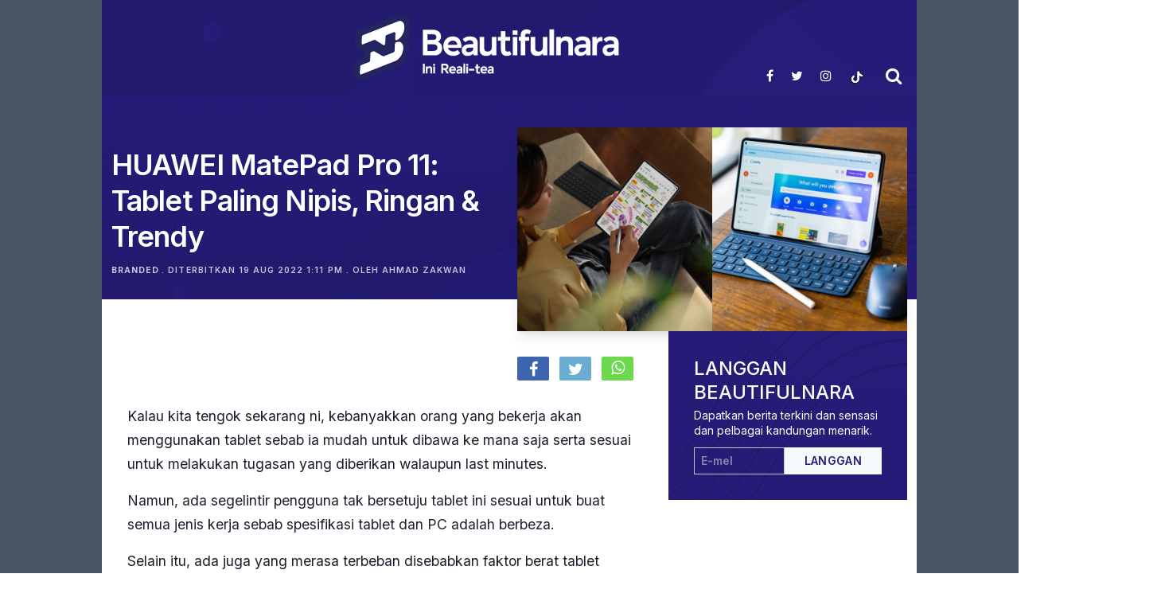

--- FILE ---
content_type: text/html; charset=UTF-8
request_url: https://beautifulnara.com/huawei-matepad-pro-11-tablet-paling-nipis-ringan-trendy/
body_size: 33930
content:
 <!DOCTYPE html>
<html lang="en">
<head>
<meta charset="UTF-8" >
<meta name="viewport" id="viewport" content="width=device-width, initial-scale=1.0, maximum-scale=1.0, minimum-scale=1.0, user-scalable=no" />
<meta name="facebook-domain-verification" content="eh2gty4vbvgwn8tze71ijah8d3gdo8" />
<meta http-equiv="X-UA-Compatible" content="ie=edge">


<link rel="alternate" type="application/rss+xml" title="RSS 2.0" href="https://beautifulnara.com/feed/" />
<link rel="alternate" type="text/xml" title="RSS .92" href="https://beautifulnara.com/feed/rss/" />
<link rel="alternate" type="application/atom+xml" title="Atom 0.3" href="https://beautifulnara.com/feed/atom/" />
<link rel="pingback" href="https://beautifulnara.com/xmlrpc.php" />

<meta property="og:image" content="https://cdn.beautifulnara.net/wp-content/uploads/2022/08/08154750/Add-a-subheading-64.png" />
<meta name="twitter:image" content="https://cdn.beautifulnara.net/wp-content/uploads/2022/08/08154750/Add-a-subheading-64.png" />

<meta property="og:type" content="article" />
<meta property="og:description" content="Kalau kita tengok sekarang ni, kebanyakkan orang yang bekerja akan menggunakan tablet sebab ia mudah untuk dibawa ke mana saja serta sesuai untuk melakukan tugasan yang diberikan walaupun last minutes. Namun, ada segelintir pengguna tak bersetuju tablet ini sesuai untuk buat semua jenis kerja sebab spesifikasi tablet dan PC adalah berbeza. Advertisement Selain itu, ada [&hellip;]" />
<meta name="twitter:card" content="summary">
<meta name="twitter:url" content="https://beautifulnara.com/huawei-matepad-pro-11-tablet-paling-nipis-ringan-trendy/">
<meta name="twitter:title" content="HUAWEI MatePad Pro 11: Tablet Paling Nipis, Ringan &amp; Trendy">
<meta name="twitter:description" content="Kalau kita tengok sekarang ni, kebanyakkan orang yang bekerja akan menggunakan tablet sebab ia mudah untuk dibawa ke mana saja serta sesuai untuk melakukan tugasan yang diberikan walaupun last minutes. Namun, ada segelintir pengguna tak bersetuju tablet ini sesuai untuk buat semua jenis kerja sebab spesifikasi tablet dan PC adalah berbeza. Advertisement Selain itu, ada [&hellip;]">
<meta property="article:author" content="https://www.facebook.com/NaraMedia/"/>
<meta property="article:publisher" content="https://www.facebook.com/NaraMedia/"/>


  <!--<link rel="stylesheet" href="https://beautifulnara.com/wp-content/themes/beautifulnara-alpha/css/bootstrap.min.css"> -->
   <link rel="stylesheet" href="https://beautifulnara.com/wp-content/themes/beautifulnara-alpha/style-legacy.css?v=1.2">
      <link rel="stylesheet" href="https://beautifulnara.com/wp-content/themes/beautifulnara-alpha/css/swiper-bundle.min.css">

 <link rel="stylesheet" href="https://beautifulnara.com/wp-content/themes/beautifulnara-alpha/css/style.css?v=2.11">
  <link rel="stylesheet" href="https://beautifulnara.com/wp-content/themes/beautifulnara-alpha/css/style-extra.css?v=2.57">

<meta name='robots' content='max-image-preview:large' />

		<!-- All in One SEO Pro 4.0.11 -->
		<title>HUAWEI MatePad Pro 11: Tablet Paling Nipis, Ringan &amp; Trendy</title>
		<meta name="description" content="Kalau kita tengok sekarang ni, kebanyakkan orang yang bekerja akan menggunakan tablet sebab ia mudah untuk dibawa ke mana saja serta sesuai untuk melakukan tugasan yang diberikan walaupun last minutes. Namun, ada segelintir pengguna tak bersetuju tablet ini sesuai untuk buat semua jenis kerja sebab spesifikasi tablet dan PC adalah berbeza. Selain itu, ada juga […]"/>
		<meta name="keywords" content="huawei,huawei m-pensel,huawei malaysia,huawei matepad pro 11,matepad,branded,teknologi" />
		<link rel="canonical" href="https://beautifulnara.com/huawei-matepad-pro-11-tablet-paling-nipis-ringan-trendy/" />
		<meta property="og:site_name" content="Beautifulnara -Terkini dan Sensasi | Beautifulnara -Terkini dan Sensasi, Gosip, Berita, Informasi &amp; Video Viral Selebriti Malaysia Tempatan" />
		<meta property="og:type" content="article" />
		<meta property="og:title" content="HUAWEI MatePad Pro 11: Tablet Paling Nipis, Ringan &amp; Trendy" />
		<meta property="og:description" content="Kalau kita tengok sekarang ni, kebanyakkan orang yang bekerja akan menggunakan tablet sebab ia mudah untuk dibawa ke mana saja serta sesuai untuk melakukan tugasan yang diberikan walaupun last minutes. Namun, ada segelintir pengguna tak bersetuju tablet ini sesuai untuk buat semua jenis kerja sebab spesifikasi tablet dan PC adalah berbeza. Selain itu, ada juga […]" />
		<meta property="og:url" content="https://beautifulnara.com/huawei-matepad-pro-11-tablet-paling-nipis-ringan-trendy/" />
		<meta property="og:image" content="https://upload.beautifulnara.com/wp-content/uploads/2022/03/15191052/cover-photo.png" />
		<meta property="og:image:secure_url" content="https://upload.beautifulnara.com/wp-content/uploads/2022/03/15191052/cover-photo.png" />
		<meta property="article:published_time" content="2022-08-19T05:11:38Z" />
		<meta property="article:modified_time" content="2022-08-19T17:53:56Z" />
		<meta property="article:publisher" content="https://www.facebook.com/NaraMedia" />
		<meta property="article:author" content="https://www.facebook.com/NaraMedia" />
		<meta property="twitter:card" content="summary" />
		<meta property="twitter:site" content="@beautifulnara" />
		<meta property="twitter:domain" content="beautifulnara.com" />
		<meta property="twitter:title" content="HUAWEI MatePad Pro 11: Tablet Paling Nipis, Ringan &amp; Trendy" />
		<meta property="twitter:description" content="Kalau kita tengok sekarang ni, kebanyakkan orang yang bekerja akan menggunakan tablet sebab ia mudah untuk dibawa ke mana saja serta sesuai untuk melakukan tugasan yang diberikan walaupun last minutes. Namun, ada segelintir pengguna tak bersetuju tablet ini sesuai untuk buat semua jenis kerja sebab spesifikasi tablet dan PC adalah berbeza. Selain itu, ada juga […]" />
		<meta property="twitter:image" content="https://upload.beautifulnara.com/wp-content/uploads/2022/03/15191052/cover-photo.png" />
		<meta name="google" content="nositelinkssearchbox" />
		<script type="application/ld+json" class="aioseo-schema">
			{"@context":"https:\/\/schema.org","@graph":[{"@type":"WebSite","@id":"https:\/\/beautifulnara.com\/#website","url":"https:\/\/beautifulnara.com\/","name":"Beautifulnara -Terkini dan Sensasi","description":"Beautifulnara -Terkini dan Sensasi, Gosip, Berita, Informasi & Video Viral Selebriti Malaysia Tempatan","publisher":{"@id":"https:\/\/beautifulnara.com\/#organization"}},{"@type":"Organization","@id":"https:\/\/beautifulnara.com\/#organization","name":"Beautifulnara -Terkini dan Sensasi","url":"https:\/\/beautifulnara.com\/","sameAs":["https:\/\/www.facebook.com\/NaraMedia","https:\/\/twitter.com\/beautifulnara","https:\/\/www.instagram.com\/beautifulnaradotcom"]},{"@type":"BreadcrumbList","@id":"https:\/\/beautifulnara.com\/huawei-matepad-pro-11-tablet-paling-nipis-ringan-trendy\/#breadcrumblist","itemListElement":[{"@type":"ListItem","@id":"https:\/\/beautifulnara.com\/#listItem","position":1,"item":{"@type":"WebPage","@id":"https:\/\/beautifulnara.com\/#item","name":"Home","description":"Blog Terkini dan Sensasi gosip artis Malaysia yang terbaru, sensasi dan panas. Tak lupa ada gambar artis Malaysia yang panas, sosial dan terkini untuk semua.","url":"https:\/\/beautifulnara.com\/"},"nextItem":"https:\/\/beautifulnara.com\/huawei-matepad-pro-11-tablet-paling-nipis-ringan-trendy\/#listItem"},{"@type":"ListItem","@id":"https:\/\/beautifulnara.com\/huawei-matepad-pro-11-tablet-paling-nipis-ringan-trendy\/#listItem","position":2,"item":{"@id":"https:\/\/beautifulnara.com\/huawei-matepad-pro-11-tablet-paling-nipis-ringan-trendy\/#item","name":"HUAWEI MatePad Pro 11: Tablet Paling Nipis, Ringan &amp; Trendy","description":"Kalau kita tengok sekarang ni, kebanyakkan orang yang bekerja akan menggunakan tablet sebab ia mudah untuk dibawa ke mana saja serta sesuai untuk melakukan tugasan yang diberikan walaupun last minutes. Namun, ada segelintir pengguna tak bersetuju tablet ini sesuai untuk buat semua jenis kerja sebab spesifikasi tablet dan PC adalah berbeza. Selain itu, ada juga [\u2026]","url":"https:\/\/beautifulnara.com\/huawei-matepad-pro-11-tablet-paling-nipis-ringan-trendy\/"},"previousItem":"https:\/\/beautifulnara.com\/#listItem"}]},{"@type":"Person","@id":"https:\/\/beautifulnara.com\/author\/zakwan\/#author","url":"https:\/\/beautifulnara.com\/author\/zakwan\/","name":"Ahmad Zakwan","sameAs":["https:\/\/www.facebook.com\/NaraMedia","https:\/\/twitter.com\/beautifulnara","https:\/\/www.instagram.com\/beautifulnaradotcom"]}]}
		</script>
		<!-- All in One SEO Pro -->

<link rel='dns-prefetch' href='//www.googletagmanager.com' />
<link rel='dns-prefetch' href='//stats.wp.com' />
<link rel='dns-prefetch' href='//netdna.bootstrapcdn.com' />
<link rel='dns-prefetch' href='//v0.wordpress.com' />
<link rel='dns-prefetch' href='//jetpack.wordpress.com' />
<link rel='dns-prefetch' href='//s0.wp.com' />
<link rel='dns-prefetch' href='//public-api.wordpress.com' />
<link rel='dns-prefetch' href='//0.gravatar.com' />
<link rel='dns-prefetch' href='//1.gravatar.com' />
<link rel='dns-prefetch' href='//2.gravatar.com' />
<link rel='dns-prefetch' href='//c0.wp.com' />
<script type="text/javascript">
/* <![CDATA[ */
window._wpemojiSettings = {"baseUrl":"https:\/\/s.w.org\/images\/core\/emoji\/14.0.0\/72x72\/","ext":".png","svgUrl":"https:\/\/s.w.org\/images\/core\/emoji\/14.0.0\/svg\/","svgExt":".svg","source":{"concatemoji":"https:\/\/beautifulnara.com\/wp-includes\/js\/wp-emoji-release.min.js?ver=6.4.7"}};
/*! This file is auto-generated */
!function(i,n){var o,s,e;function c(e){try{var t={supportTests:e,timestamp:(new Date).valueOf()};sessionStorage.setItem(o,JSON.stringify(t))}catch(e){}}function p(e,t,n){e.clearRect(0,0,e.canvas.width,e.canvas.height),e.fillText(t,0,0);var t=new Uint32Array(e.getImageData(0,0,e.canvas.width,e.canvas.height).data),r=(e.clearRect(0,0,e.canvas.width,e.canvas.height),e.fillText(n,0,0),new Uint32Array(e.getImageData(0,0,e.canvas.width,e.canvas.height).data));return t.every(function(e,t){return e===r[t]})}function u(e,t,n){switch(t){case"flag":return n(e,"\ud83c\udff3\ufe0f\u200d\u26a7\ufe0f","\ud83c\udff3\ufe0f\u200b\u26a7\ufe0f")?!1:!n(e,"\ud83c\uddfa\ud83c\uddf3","\ud83c\uddfa\u200b\ud83c\uddf3")&&!n(e,"\ud83c\udff4\udb40\udc67\udb40\udc62\udb40\udc65\udb40\udc6e\udb40\udc67\udb40\udc7f","\ud83c\udff4\u200b\udb40\udc67\u200b\udb40\udc62\u200b\udb40\udc65\u200b\udb40\udc6e\u200b\udb40\udc67\u200b\udb40\udc7f");case"emoji":return!n(e,"\ud83e\udef1\ud83c\udffb\u200d\ud83e\udef2\ud83c\udfff","\ud83e\udef1\ud83c\udffb\u200b\ud83e\udef2\ud83c\udfff")}return!1}function f(e,t,n){var r="undefined"!=typeof WorkerGlobalScope&&self instanceof WorkerGlobalScope?new OffscreenCanvas(300,150):i.createElement("canvas"),a=r.getContext("2d",{willReadFrequently:!0}),o=(a.textBaseline="top",a.font="600 32px Arial",{});return e.forEach(function(e){o[e]=t(a,e,n)}),o}function t(e){var t=i.createElement("script");t.src=e,t.defer=!0,i.head.appendChild(t)}"undefined"!=typeof Promise&&(o="wpEmojiSettingsSupports",s=["flag","emoji"],n.supports={everything:!0,everythingExceptFlag:!0},e=new Promise(function(e){i.addEventListener("DOMContentLoaded",e,{once:!0})}),new Promise(function(t){var n=function(){try{var e=JSON.parse(sessionStorage.getItem(o));if("object"==typeof e&&"number"==typeof e.timestamp&&(new Date).valueOf()<e.timestamp+604800&&"object"==typeof e.supportTests)return e.supportTests}catch(e){}return null}();if(!n){if("undefined"!=typeof Worker&&"undefined"!=typeof OffscreenCanvas&&"undefined"!=typeof URL&&URL.createObjectURL&&"undefined"!=typeof Blob)try{var e="postMessage("+f.toString()+"("+[JSON.stringify(s),u.toString(),p.toString()].join(",")+"));",r=new Blob([e],{type:"text/javascript"}),a=new Worker(URL.createObjectURL(r),{name:"wpTestEmojiSupports"});return void(a.onmessage=function(e){c(n=e.data),a.terminate(),t(n)})}catch(e){}c(n=f(s,u,p))}t(n)}).then(function(e){for(var t in e)n.supports[t]=e[t],n.supports.everything=n.supports.everything&&n.supports[t],"flag"!==t&&(n.supports.everythingExceptFlag=n.supports.everythingExceptFlag&&n.supports[t]);n.supports.everythingExceptFlag=n.supports.everythingExceptFlag&&!n.supports.flag,n.DOMReady=!1,n.readyCallback=function(){n.DOMReady=!0}}).then(function(){return e}).then(function(){var e;n.supports.everything||(n.readyCallback(),(e=n.source||{}).concatemoji?t(e.concatemoji):e.wpemoji&&e.twemoji&&(t(e.twemoji),t(e.wpemoji)))}))}((window,document),window._wpemojiSettings);
/* ]]> */
</script>
<style id='wp-emoji-styles-inline-css' type='text/css'>

	img.wp-smiley, img.emoji {
		display: inline !important;
		border: none !important;
		box-shadow: none !important;
		height: 1em !important;
		width: 1em !important;
		margin: 0 0.07em !important;
		vertical-align: -0.1em !important;
		background: none !important;
		padding: 0 !important;
	}
</style>
<link rel='stylesheet' id='wp-block-library-css' href='https://c0.wp.com/c/6.4.7/wp-includes/css/dist/block-library/style.min.css' type='text/css' media='all' />
<style id='wp-block-library-inline-css' type='text/css'>
.has-text-align-justify{text-align:justify;}
</style>
<link rel='stylesheet' id='mediaelement-css' href='https://c0.wp.com/c/6.4.7/wp-includes/js/mediaelement/mediaelementplayer-legacy.min.css' type='text/css' media='all' />
<link rel='stylesheet' id='wp-mediaelement-css' href='https://c0.wp.com/c/6.4.7/wp-includes/js/mediaelement/wp-mediaelement.min.css' type='text/css' media='all' />
<style id='jetpack-sharing-buttons-style-inline-css' type='text/css'>
.jetpack-sharing-buttons__services-list{display:flex;flex-direction:row;flex-wrap:wrap;gap:0;list-style-type:none;margin:5px;padding:0}.jetpack-sharing-buttons__services-list.has-small-icon-size{font-size:12px}.jetpack-sharing-buttons__services-list.has-normal-icon-size{font-size:16px}.jetpack-sharing-buttons__services-list.has-large-icon-size{font-size:24px}.jetpack-sharing-buttons__services-list.has-huge-icon-size{font-size:36px}@media print{.jetpack-sharing-buttons__services-list{display:none!important}}.editor-styles-wrapper .wp-block-jetpack-sharing-buttons{gap:0;padding-inline-start:0}ul.jetpack-sharing-buttons__services-list.has-background{padding:1.25em 2.375em}
</style>
<style id='classic-theme-styles-inline-css' type='text/css'>
/*! This file is auto-generated */
.wp-block-button__link{color:#fff;background-color:#32373c;border-radius:9999px;box-shadow:none;text-decoration:none;padding:calc(.667em + 2px) calc(1.333em + 2px);font-size:1.125em}.wp-block-file__button{background:#32373c;color:#fff;text-decoration:none}
</style>
<style id='global-styles-inline-css' type='text/css'>
body{--wp--preset--color--black: #000000;--wp--preset--color--cyan-bluish-gray: #abb8c3;--wp--preset--color--white: #ffffff;--wp--preset--color--pale-pink: #f78da7;--wp--preset--color--vivid-red: #cf2e2e;--wp--preset--color--luminous-vivid-orange: #ff6900;--wp--preset--color--luminous-vivid-amber: #fcb900;--wp--preset--color--light-green-cyan: #7bdcb5;--wp--preset--color--vivid-green-cyan: #00d084;--wp--preset--color--pale-cyan-blue: #8ed1fc;--wp--preset--color--vivid-cyan-blue: #0693e3;--wp--preset--color--vivid-purple: #9b51e0;--wp--preset--gradient--vivid-cyan-blue-to-vivid-purple: linear-gradient(135deg,rgba(6,147,227,1) 0%,rgb(155,81,224) 100%);--wp--preset--gradient--light-green-cyan-to-vivid-green-cyan: linear-gradient(135deg,rgb(122,220,180) 0%,rgb(0,208,130) 100%);--wp--preset--gradient--luminous-vivid-amber-to-luminous-vivid-orange: linear-gradient(135deg,rgba(252,185,0,1) 0%,rgba(255,105,0,1) 100%);--wp--preset--gradient--luminous-vivid-orange-to-vivid-red: linear-gradient(135deg,rgba(255,105,0,1) 0%,rgb(207,46,46) 100%);--wp--preset--gradient--very-light-gray-to-cyan-bluish-gray: linear-gradient(135deg,rgb(238,238,238) 0%,rgb(169,184,195) 100%);--wp--preset--gradient--cool-to-warm-spectrum: linear-gradient(135deg,rgb(74,234,220) 0%,rgb(151,120,209) 20%,rgb(207,42,186) 40%,rgb(238,44,130) 60%,rgb(251,105,98) 80%,rgb(254,248,76) 100%);--wp--preset--gradient--blush-light-purple: linear-gradient(135deg,rgb(255,206,236) 0%,rgb(152,150,240) 100%);--wp--preset--gradient--blush-bordeaux: linear-gradient(135deg,rgb(254,205,165) 0%,rgb(254,45,45) 50%,rgb(107,0,62) 100%);--wp--preset--gradient--luminous-dusk: linear-gradient(135deg,rgb(255,203,112) 0%,rgb(199,81,192) 50%,rgb(65,88,208) 100%);--wp--preset--gradient--pale-ocean: linear-gradient(135deg,rgb(255,245,203) 0%,rgb(182,227,212) 50%,rgb(51,167,181) 100%);--wp--preset--gradient--electric-grass: linear-gradient(135deg,rgb(202,248,128) 0%,rgb(113,206,126) 100%);--wp--preset--gradient--midnight: linear-gradient(135deg,rgb(2,3,129) 0%,rgb(40,116,252) 100%);--wp--preset--font-size--small: 13px;--wp--preset--font-size--medium: 20px;--wp--preset--font-size--large: 36px;--wp--preset--font-size--x-large: 42px;--wp--preset--spacing--20: 0.44rem;--wp--preset--spacing--30: 0.67rem;--wp--preset--spacing--40: 1rem;--wp--preset--spacing--50: 1.5rem;--wp--preset--spacing--60: 2.25rem;--wp--preset--spacing--70: 3.38rem;--wp--preset--spacing--80: 5.06rem;--wp--preset--shadow--natural: 6px 6px 9px rgba(0, 0, 0, 0.2);--wp--preset--shadow--deep: 12px 12px 50px rgba(0, 0, 0, 0.4);--wp--preset--shadow--sharp: 6px 6px 0px rgba(0, 0, 0, 0.2);--wp--preset--shadow--outlined: 6px 6px 0px -3px rgba(255, 255, 255, 1), 6px 6px rgba(0, 0, 0, 1);--wp--preset--shadow--crisp: 6px 6px 0px rgba(0, 0, 0, 1);}:where(.is-layout-flex){gap: 0.5em;}:where(.is-layout-grid){gap: 0.5em;}body .is-layout-flow > .alignleft{float: left;margin-inline-start: 0;margin-inline-end: 2em;}body .is-layout-flow > .alignright{float: right;margin-inline-start: 2em;margin-inline-end: 0;}body .is-layout-flow > .aligncenter{margin-left: auto !important;margin-right: auto !important;}body .is-layout-constrained > .alignleft{float: left;margin-inline-start: 0;margin-inline-end: 2em;}body .is-layout-constrained > .alignright{float: right;margin-inline-start: 2em;margin-inline-end: 0;}body .is-layout-constrained > .aligncenter{margin-left: auto !important;margin-right: auto !important;}body .is-layout-constrained > :where(:not(.alignleft):not(.alignright):not(.alignfull)){max-width: var(--wp--style--global--content-size);margin-left: auto !important;margin-right: auto !important;}body .is-layout-constrained > .alignwide{max-width: var(--wp--style--global--wide-size);}body .is-layout-flex{display: flex;}body .is-layout-flex{flex-wrap: wrap;align-items: center;}body .is-layout-flex > *{margin: 0;}body .is-layout-grid{display: grid;}body .is-layout-grid > *{margin: 0;}:where(.wp-block-columns.is-layout-flex){gap: 2em;}:where(.wp-block-columns.is-layout-grid){gap: 2em;}:where(.wp-block-post-template.is-layout-flex){gap: 1.25em;}:where(.wp-block-post-template.is-layout-grid){gap: 1.25em;}.has-black-color{color: var(--wp--preset--color--black) !important;}.has-cyan-bluish-gray-color{color: var(--wp--preset--color--cyan-bluish-gray) !important;}.has-white-color{color: var(--wp--preset--color--white) !important;}.has-pale-pink-color{color: var(--wp--preset--color--pale-pink) !important;}.has-vivid-red-color{color: var(--wp--preset--color--vivid-red) !important;}.has-luminous-vivid-orange-color{color: var(--wp--preset--color--luminous-vivid-orange) !important;}.has-luminous-vivid-amber-color{color: var(--wp--preset--color--luminous-vivid-amber) !important;}.has-light-green-cyan-color{color: var(--wp--preset--color--light-green-cyan) !important;}.has-vivid-green-cyan-color{color: var(--wp--preset--color--vivid-green-cyan) !important;}.has-pale-cyan-blue-color{color: var(--wp--preset--color--pale-cyan-blue) !important;}.has-vivid-cyan-blue-color{color: var(--wp--preset--color--vivid-cyan-blue) !important;}.has-vivid-purple-color{color: var(--wp--preset--color--vivid-purple) !important;}.has-black-background-color{background-color: var(--wp--preset--color--black) !important;}.has-cyan-bluish-gray-background-color{background-color: var(--wp--preset--color--cyan-bluish-gray) !important;}.has-white-background-color{background-color: var(--wp--preset--color--white) !important;}.has-pale-pink-background-color{background-color: var(--wp--preset--color--pale-pink) !important;}.has-vivid-red-background-color{background-color: var(--wp--preset--color--vivid-red) !important;}.has-luminous-vivid-orange-background-color{background-color: var(--wp--preset--color--luminous-vivid-orange) !important;}.has-luminous-vivid-amber-background-color{background-color: var(--wp--preset--color--luminous-vivid-amber) !important;}.has-light-green-cyan-background-color{background-color: var(--wp--preset--color--light-green-cyan) !important;}.has-vivid-green-cyan-background-color{background-color: var(--wp--preset--color--vivid-green-cyan) !important;}.has-pale-cyan-blue-background-color{background-color: var(--wp--preset--color--pale-cyan-blue) !important;}.has-vivid-cyan-blue-background-color{background-color: var(--wp--preset--color--vivid-cyan-blue) !important;}.has-vivid-purple-background-color{background-color: var(--wp--preset--color--vivid-purple) !important;}.has-black-border-color{border-color: var(--wp--preset--color--black) !important;}.has-cyan-bluish-gray-border-color{border-color: var(--wp--preset--color--cyan-bluish-gray) !important;}.has-white-border-color{border-color: var(--wp--preset--color--white) !important;}.has-pale-pink-border-color{border-color: var(--wp--preset--color--pale-pink) !important;}.has-vivid-red-border-color{border-color: var(--wp--preset--color--vivid-red) !important;}.has-luminous-vivid-orange-border-color{border-color: var(--wp--preset--color--luminous-vivid-orange) !important;}.has-luminous-vivid-amber-border-color{border-color: var(--wp--preset--color--luminous-vivid-amber) !important;}.has-light-green-cyan-border-color{border-color: var(--wp--preset--color--light-green-cyan) !important;}.has-vivid-green-cyan-border-color{border-color: var(--wp--preset--color--vivid-green-cyan) !important;}.has-pale-cyan-blue-border-color{border-color: var(--wp--preset--color--pale-cyan-blue) !important;}.has-vivid-cyan-blue-border-color{border-color: var(--wp--preset--color--vivid-cyan-blue) !important;}.has-vivid-purple-border-color{border-color: var(--wp--preset--color--vivid-purple) !important;}.has-vivid-cyan-blue-to-vivid-purple-gradient-background{background: var(--wp--preset--gradient--vivid-cyan-blue-to-vivid-purple) !important;}.has-light-green-cyan-to-vivid-green-cyan-gradient-background{background: var(--wp--preset--gradient--light-green-cyan-to-vivid-green-cyan) !important;}.has-luminous-vivid-amber-to-luminous-vivid-orange-gradient-background{background: var(--wp--preset--gradient--luminous-vivid-amber-to-luminous-vivid-orange) !important;}.has-luminous-vivid-orange-to-vivid-red-gradient-background{background: var(--wp--preset--gradient--luminous-vivid-orange-to-vivid-red) !important;}.has-very-light-gray-to-cyan-bluish-gray-gradient-background{background: var(--wp--preset--gradient--very-light-gray-to-cyan-bluish-gray) !important;}.has-cool-to-warm-spectrum-gradient-background{background: var(--wp--preset--gradient--cool-to-warm-spectrum) !important;}.has-blush-light-purple-gradient-background{background: var(--wp--preset--gradient--blush-light-purple) !important;}.has-blush-bordeaux-gradient-background{background: var(--wp--preset--gradient--blush-bordeaux) !important;}.has-luminous-dusk-gradient-background{background: var(--wp--preset--gradient--luminous-dusk) !important;}.has-pale-ocean-gradient-background{background: var(--wp--preset--gradient--pale-ocean) !important;}.has-electric-grass-gradient-background{background: var(--wp--preset--gradient--electric-grass) !important;}.has-midnight-gradient-background{background: var(--wp--preset--gradient--midnight) !important;}.has-small-font-size{font-size: var(--wp--preset--font-size--small) !important;}.has-medium-font-size{font-size: var(--wp--preset--font-size--medium) !important;}.has-large-font-size{font-size: var(--wp--preset--font-size--large) !important;}.has-x-large-font-size{font-size: var(--wp--preset--font-size--x-large) !important;}
.wp-block-navigation a:where(:not(.wp-element-button)){color: inherit;}
:where(.wp-block-post-template.is-layout-flex){gap: 1.25em;}:where(.wp-block-post-template.is-layout-grid){gap: 1.25em;}
:where(.wp-block-columns.is-layout-flex){gap: 2em;}:where(.wp-block-columns.is-layout-grid){gap: 2em;}
.wp-block-pullquote{font-size: 1.5em;line-height: 1.6;}
</style>
<link rel='stylesheet' id='media-credit-css' href='https://beautifulnara.com/wp-content/plugins/media-credit/public/css/media-credit.min.css?ver=4.1.1' type='text/css' media='all' />
<link rel='stylesheet' id='mvp-score-style-css' href='https://beautifulnara.com/wp-content/plugins/mvp-scoreboard/css/score-style.css?ver=6.4.7' type='text/css' media='all' />
<link rel='stylesheet' id='pdp/front.css-css' href='https://beautifulnara.com/wp-content/plugins/post-draft-preview/dist/styles/front.css' type='text/css' media='all' />
<link rel='stylesheet' id='wp-pagenavi-css' href='https://beautifulnara.com/wp-content/plugins/wp-pagenavi/pagenavi-css.css?ver=2.70' type='text/css' media='all' />
<link rel='stylesheet' id='mvp-fontawesome-css' href='//netdna.bootstrapcdn.com/font-awesome/4.7.0/css/font-awesome.css?ver=6.4.7' type='text/css' media='all' />
<link rel='stylesheet' id='tablepress-default-css' href='https://beautifulnara.com/wp-content/plugins/tablepress/css/build/default.css?ver=2.2.5' type='text/css' media='all' />
<link rel='stylesheet' id='jetpack_css-css' href='https://c0.wp.com/p/jetpack/13.2.1/css/jetpack.css' type='text/css' media='all' />
<script type="text/javascript" src="https://c0.wp.com/c/6.4.7/wp-includes/js/jquery/jquery.min.js" id="jquery-core-js"></script>
<script type="text/javascript" src="https://c0.wp.com/c/6.4.7/wp-includes/js/jquery/jquery-migrate.min.js" id="jquery-migrate-js"></script>
<script type="text/javascript" id="awscript-js-extra">
/* <![CDATA[ */
var aw = {"ajaxurl":"https:\/\/beautifulnara.com\/wp-admin\/admin-ajax.php","security":"757850af04"};
/* ]]> */
</script>
<script type="text/javascript" src="https://beautifulnara.com/wp-content/themes/beautifulnara-alpha/js/awscript.js?ver=6.4.7" id="awscript-js"></script>

<!-- Google tag (gtag.js) snippet added by Site Kit -->

<!-- Google Analytics snippet added by Site Kit -->
<script type="text/javascript" src="https://www.googletagmanager.com/gtag/js?id=G-24W2N66GFX" id="google_gtagjs-js" async></script>
<script type="text/javascript" id="google_gtagjs-js-after">
/* <![CDATA[ */
window.dataLayer = window.dataLayer || [];function gtag(){dataLayer.push(arguments);}
gtag("set","linker",{"domains":["beautifulnara.com"]});
gtag("js", new Date());
gtag("set", "developer_id.dZTNiMT", true);
gtag("config", "G-24W2N66GFX");
 window._googlesitekit = window._googlesitekit || {}; window._googlesitekit.throttledEvents = []; window._googlesitekit.gtagEvent = (name, data) => { var key = JSON.stringify( { name, data } ); if ( !! window._googlesitekit.throttledEvents[ key ] ) { return; } window._googlesitekit.throttledEvents[ key ] = true; setTimeout( () => { delete window._googlesitekit.throttledEvents[ key ]; }, 5 ); gtag( "event", name, { ...data, event_source: "site-kit" } ); }; 
/* ]]> */
</script>

<!-- End Google tag (gtag.js) snippet added by Site Kit -->
<link rel="https://api.w.org/" href="https://beautifulnara.com/wp-json/" /><link rel="alternate" type="application/json" href="https://beautifulnara.com/wp-json/wp/v2/posts/205220" /><link rel="alternate" type="application/json+oembed" href="https://beautifulnara.com/wp-json/oembed/1.0/embed?url=https%3A%2F%2Fbeautifulnara.com%2Fhuawei-matepad-pro-11-tablet-paling-nipis-ringan-trendy%2F" />
<link rel="alternate" type="text/xml+oembed" href="https://beautifulnara.com/wp-json/oembed/1.0/embed?url=https%3A%2F%2Fbeautifulnara.com%2Fhuawei-matepad-pro-11-tablet-paling-nipis-ringan-trendy%2F&#038;format=xml" />
<meta property="dable:item_id" content="205220"><meta property="dable:published_time" content="2022-08-19T13:11:38+08:00"><meta property="dable:author" content="Ahmad Zakwan"><meta property="dable:image" content="https://cdn.beautifulnara.net/wp-content/uploads/2022/08/08154750/Add-a-subheading-64-250x131.png"><meta property="og:image" content="https://cdn.beautifulnara.net/wp-content/uploads/2022/08/08154750/Add-a-subheading-64-250x131.png"><meta property="og:url" content="https://beautifulnara.com/huawei-matepad-pro-11-tablet-paling-nipis-ringan-trendy/"><meta property="og:title" content="HUAWEI MatePad Pro 11: Tablet Paling Nipis, Ringan &amp; Trendy"><meta property="og:description" content="Kalau kita tengok sekarang ni, kebanyakkan orang yang bekerja akan menggunakan tablet sebab ia mudah untuk dibawa ke mana saja serta sesuai untuk melakukan tugasan yang diberikan walaupun last minutes. Namun, ada segelintir pengguna tak bersetuju tablet ini sesuai untuk buat semua jenis kerja sebab spesifikasi tablet dan PC adalah berbeza. Advertisement Selain itu, ada"><meta property="article:published_time" content="2022-08-19T13:11:38+08:00"><meta property="article:section" content="Branded"><meta property="article:section2" content="Teknologi"><meta name="generator" content="Site Kit by Google 1.153.0" /><script type="text/javascript">//<![CDATA[
  function external_links_in_new_windows_loop() {
    if (!document.links) {
      document.links = document.getElementsByTagName('a');
    }
    var change_link = false;
    var force = '';
    var ignore = '';

    for (var t=0; t<document.links.length; t++) {
      var all_links = document.links[t];
      change_link = false;
      
      if(document.links[t].hasAttribute('onClick') == false) {
        // forced if the address starts with http (or also https), but does not link to the current domain
        if(all_links.href.search(/^http/) != -1 && all_links.href.search('beautifulnara.com') == -1 && all_links.href.search(/^#/) == -1) {
          // console.log('Changed ' + all_links.href);
          change_link = true;
        }
          
        if(force != '' && all_links.href.search(force) != -1) {
          // forced
          // console.log('force ' + all_links.href);
          change_link = true;
        }
        
        if(ignore != '' && all_links.href.search(ignore) != -1) {
          // console.log('ignore ' + all_links.href);
          // ignored
          change_link = false;
        }

        if(change_link == true) {
          // console.log('Changed ' + all_links.href);
          document.links[t].setAttribute('onClick', 'javascript:window.open(\'' + all_links.href.replace(/'/g, '') + '\', \'_blank\', \'noopener\'); return false;');
          document.links[t].removeAttribute('target');
        }
      }
    }
  }
  
  // Load
  function external_links_in_new_windows_load(func)
  {  
    var oldonload = window.onload;
    if (typeof window.onload != 'function'){
      window.onload = func;
    } else {
      window.onload = function(){
        oldonload();
        func();
      }
    }
  }

  external_links_in_new_windows_load(external_links_in_new_windows_loop);
  //]]></script>

<script type="text/javascript">
(function(url){
	if(/(?:Chrome\/26\.0\.1410\.63 Safari\/537\.31|WordfenceTestMonBot)/.test(navigator.userAgent)){ return; }
	var addEvent = function(evt, handler) {
		if (window.addEventListener) {
			document.addEventListener(evt, handler, false);
		} else if (window.attachEvent) {
			document.attachEvent('on' + evt, handler);
		}
	};
	var removeEvent = function(evt, handler) {
		if (window.removeEventListener) {
			document.removeEventListener(evt, handler, false);
		} else if (window.detachEvent) {
			document.detachEvent('on' + evt, handler);
		}
	};
	var evts = 'contextmenu dblclick drag dragend dragenter dragleave dragover dragstart drop keydown keypress keyup mousedown mousemove mouseout mouseover mouseup mousewheel scroll'.split(' ');
	var logHuman = function() {
		if (window.wfLogHumanRan) { return; }
		window.wfLogHumanRan = true;
		var wfscr = document.createElement('script');
		wfscr.type = 'text/javascript';
		wfscr.async = true;
		wfscr.src = url + '&r=' + Math.random();
		(document.getElementsByTagName('head')[0]||document.getElementsByTagName('body')[0]).appendChild(wfscr);
		for (var i = 0; i < evts.length; i++) {
			removeEvent(evts[i], logHuman);
		}
	};
	for (var i = 0; i < evts.length; i++) {
		addEvent(evts[i], logHuman);
	}
})('//beautifulnara.com/?wordfence_lh=1&hid=7F851C7EDC0E0656A07976FAE9695231');
</script>	<style>img#wpstats{display:none}</style>
		<!-- Global site tag (gtag.js) - Google Analytics -->
<script async src="https://www.googletagmanager.com/gtag/js?id=G-DHE38H5KEC"></script>
<script>
  window.dataLayer = window.dataLayer || [];
  function gtag(){dataLayer.push(arguments);}
  gtag('js', new Date());


  
  gtag('config', 'G-DHE38H5KEC', {"post_author":"Ahmad Zakwan"});

  gtag('event','read_article', {
    "author":"Ahmad Zakwan"
  });

  



</script>
<!--
<script>

  (function(i,s,o,g,r,a,m){i['GoogleAnalyticsObject']=r;i[r]=i[r]||function(){
  (i[r].q=i[r].q||[]).push(arguments)},i[r].l=1*new Date();a=s.createElement(o),
  m=s.getElementsByTagName(o)[0];a.async=1;a.src=g;m.parentNode.insertBefore(a,m)
  })(window,document,'script','//www.google-analytics.com/analytics.js','ga');
 
  ga('create', 'UA-27400981-3', 'auto');


    ga('set', 'dimension1', 'Ahmad Zakwan');
    ga('send', 'pageview');

</script>    
-->

<link rel="icon" href="https://cdn.beautifulnara.net/wp-content/uploads/2025/12/04120636/cropped-bn-new-icon-32x32.png" sizes="32x32" />
<link rel="icon" href="https://cdn.beautifulnara.net/wp-content/uploads/2025/12/04120636/cropped-bn-new-icon-192x192.png" sizes="192x192" />
<link rel="apple-touch-icon" href="https://cdn.beautifulnara.net/wp-content/uploads/2025/12/04120636/cropped-bn-new-icon-180x180.png" />
<meta name="msapplication-TileImage" content="https://cdn.beautifulnara.net/wp-content/uploads/2025/12/04120636/cropped-bn-new-icon-270x270.png" />

<!-- START - Open Graph and Twitter Card Tags 3.3.2 -->
 <!-- Facebook Open Graph -->
  <meta property="og:image:secure_url" content="https://cdn.beautifulnara.net/wp-content/uploads/2022/08/08154750/Add-a-subheading-64.png"/>
 <!-- Google+ / Schema.org -->
 <!-- Twitter Cards -->
  <meta name="twitter:title" content="HUAWEI MatePad Pro 11: Tablet Paling Nipis, Ringan &amp; Trendy"/>
  <meta name="twitter:url" content="https://beautifulnara.com/huawei-matepad-pro-11-tablet-paling-nipis-ringan-trendy/"/>
  <meta name="twitter:description" content="Kalau kita tengok sekarang ni, kebanyakkan orang yang bekerja akan menggunakan tablet sebab ia mudah untuk dibawa ke mana saja serta sesuai untuk melakukan tugasan yang diberikan walaupun last minutes.

Namun, ada segelintir pengguna tak bersetuju tablet ini sesuai untuk buat semua jenis kerja seb"/>
  <meta name="twitter:image" content="https://cdn.beautifulnara.net/wp-content/uploads/2022/08/08154750/Add-a-subheading-64.png"/>
  <meta name="twitter:card" content="summary_large_image"/>
  <meta name="twitter:site" content="@beautifulnara"/>
 <!-- SEO -->
 <!-- Misc. tags -->
 <!-- is_singular -->
<!-- END - Open Graph and Twitter Card Tags 3.3.2 -->
	
<script>
  window.teads_analytics = window.teads_analytics || {};
  window.teads_analytics.analytics_tag_id = "PUB_20528";
  window.teads_analytics.share = window.teads_analytics.share || function() {
    ;(window.teads_analytics.shared_data = window.teads_analytics.shared_data || []).push(arguments)
  };
</script>
<script async src="https://a.teads.tv/analytics/tag.js"></script>

<!-- Google Tag Manager 
<script>(function(w,d,s,l,i){w[l]=w[l]||[];w[l].push({'gtm.start':
new Date().getTime(),event:'gtm.js'});var f=d.getElementsByTagName(s)[0],
j=d.createElement(s),dl=l!='dataLayer'?'&l='+l:'';j.async=true;j.src=
'https://www.googletagmanager.com/gtm.js?id='+i+dl;f.parentNode.insertBefore(j,f);
})(window,document,'script','dataLayer','GTM-WWVVPBG');</script>
<!-- End Google Tag Manager -->

	<script async type="application/javascript" src="//anymind360.com/js/764/ats.js"></script>

	<script async type="text/javascript" src="https://cdn.innity.net/admanager.js"></script>

	<!-- Google DFP -->
<script async src="https://securepubads.g.doubleclick.net/tag/js/gpt.js"></script>
<script src="https://beautifulnara.com/wp-content/themes/beautifulnara-alpha/js/jquery.timeago.js?v=2.3"></script>
<script type="text/javascript">
jQuery(document).ready(function(){
	jQuery("abbr.timeago").timeago();
});

</script>

<!-- URL Violation -->
<script type="text/javascript">
	var currentUrl = window.location.hostname + window.location.pathname;
	console.log( currentUrl );
	var violatedUrls = ["beautifulnara.com/sebenarnya-aku-nak-bersetubuh-dengan-kau-sekali-je-please-ibu-terketar-baca-surat-cinta-perempuan-darjah-5/",
	"beautifulnara.com/seorang-kanak-kanak-berumur-9-tahun-maut-jadi-mangsa-amukan-bapa-durjana/",
	"beautifulnara.com/basah-lencun-foto-babak-panas-zul-ariffin-dan-intan-najuwa-tersebar/comment-page-5/",
	"beautifulnara.com/sekian-lama-menghilang-nonny-nadirah-muncul-semula-di-ig/",
	"beautifulnara.com/tag/gambar-tetek-rosnah-mat-aris/",
	"beautifulnara.com/5-cara-mudah-berkesan-untuk-eratkan-kembali-hubungan-suami-isteri-nombor-5-tu-wajib-dicuba/","beautifulnara.com/persembahan-aina-abdul-dikritik-konsep-keterlaluan/","beautifulnara.com/video-safiey-ilias-dikecam-tayang-badan-separuh-bogel-gigih-mahu-tunjuk-punggung-montok/","beautifulnara.com/gambar-dj-fiq-berlagak-superman-di-tepi-pantai/","beautifulnara.com/gambar-seksi-julia-perez-bikin-gegar-seh/","beautifulnara.com/more-sexy-daring-and-stunning-malaysia-actress-pictures/","beautifulnara.com/pengkid-hantar-ratusan-mesej-lucah-pada-lydiawati/","beautifulnara.com/search/seks/page/88/","beautifulnara.com/tag/gambar-separa-bogel-diana-amir/","beautifulnara.com/tag/julia-perez/","beautifulnara.com/versi-kedua-video-nakal-lelaki-mirip-ammar-alfian-bocor/","beautifulnara.com/video-panas-hubungan-songsang-mirip-pelakon-lelaki-tersebar/","beautifulnara.com/video-syafiq-kyle-melcap-tersebar/","beautifulnara.com/videoizara-aishah-seksi-menari-tango/","beautifulnara.com/tunjuk-perut-punggung-video-sharifah-sakinah-promosi-produk-dikecam-netizen/","beautifulnara.com/tag/seks/","beautifulnara.com/berpakaian-seksi-sehingga-nampak-lurah-fasha-sandha-tidak-kisah-dikecam/","beautifulnara.com/gambar-seksi-julia-perez-bikin-gegar-seh/","beautifulnara.com/kongsi-gambar-seksi-instagram-amelia-henderson-dibanjiri-komen-lucah/comment-page-3/","beautifulnara.com/more-sexy-daring-and-stunning-malaysia-actress-pictures/","beautifulnara.com/tag/azizah-mahzan-sexy-pictures/","beautifulnara.com/tag/gambar-fazura/","beautifulnara.com/video-panas-hubungan-songsang-mirip-pelakon-lelaki-tersebar/","beautifulnara.com/tag/ammar-alfian/page/5/","beautifulnara.com/gambar-seksi-julia-perez-bikin-gegar-seh/","beautifulnara.com/more-sexy-daring-and-stunning-malaysia-actress-pictures/","beautifulnara.com/tag/adegan-panas-akadku-yang-terakhir/","beautifulnara.com/tag/biodata-raysha-rizrose/","beautifulnara.com/tag/gambar-breast-yasmin-hani/","beautifulnara.com/papagomo-dakwa-jakim-dedah-sajat-seorang-lelaki/comment-page-1/","beautifulnara.com/pengkid-hantar-ratusan-mesej-lucah-pada-lydiawati/","beautifulnara.com/tag/raja-ilya/","beautifulnara.com/video-panas-hubungan-songsang-mirip-pelakon-lelaki-tersebar/","beautifulnara.com/video-syafiq-kyle-melcap-tersebar/","beautifulnara.com/panasgambar-terlampau-7-malaysia-top-bloggers-di-adidas-action-3-road-show-midvalley/","beautifulnara.com/tag/waris-buka-kedai-vape/","beautifulnara.com/tag/yasmin-hani/page/8/","beautifulnara.com/video-sudah-semakin-berani-tayang-buah-dada-nur-sajat-dikecam-netizen-lagi/","beautifulnara.com/amyza-aznan-nafi-hina-netizen-tapi-tuju-pada-troopers-zarina-anjoulie/","beautifulnara.com/foto-bogel-pelakon-polis-evo-pablo-amirul-tersebar","beautifulnara.com/gambar-seksi-julia-perez-bikin-gegar-seh/","beautifulnara.com/more-sexy-daring-and-stunning-malaysia-actress-pictures/","beautifulnara.com/tag/ayu-raudhah-zaquan-adha/","beautifulnara.com/tag/ekin-selfie-atas-katil/","beautifulnara.com/tag/itu-bukan-punggung-saya-gambar-disunting-sehingga-nampak-lucah-izara-aishah/","beautifulnara.com/tag/playboy-perfume-malaysia/","beautifulnara.com/tag/raja-ilya/","beautifulnara.com/tasha-shilla-dikecam-pakai-seluar-pendek-seksi-hampir-nampak-punggung/","beautifulnara.com/versi-kedua-video-nakal-lelaki-mirip-ammar-alfian-bocor/","beautifulnara.com/tag/anak-angkat/","beautifulnara.com/ainul-aishah-kecewa-disuruh-tutup-payudara-kerana-tiada-lurah/","beautifulnara.com/foto-bogel-pelakon-polis-evo-pablo-amirul-tersebar/","beautifulnara.com/ibu-puteri-balqis-sewakan-rumah-untuk-gelandangan/","beautifulnara.com/amyza-aznan-sindir-zarina-anjoulie-selepas-dituntut-rm4-juta/","beautifulnara.com/ibu-hanis-zalikha-dikecam-tayang-duit-belanja-pemberian-anak/","beautifulnara.com/mohon-guna-gelaran-dengan-betul-isu-video-keterlaluan-janna-nick-balas-teguran-pu-syed/","beautifulnara.com/sajat-mohon-maaf-isu-pondan-tidak-kena-covid-19-dakwa-diri-dianiaya/","beautifulnara.com/saya-tak-pernah-burukkan-ida-dia-tetap-menantu-saya-bonda-rozita-ibrahim/","beautifulnara.com/terpalit-skandal-video-azwan-ali-harap-abangnya-bertabah/","beautifulnara.com/tag/cecilia-cheung-sexy-pictures/","beautifulnara.com/tag/jovian-mandagie/","beautifulnara.com/tindakan-jovian-mandagie-letak-anak-perempuannya-di-atas-sejadah-ketika-solat-dipersoal/","beautifulnara.com/jovian-mandagie-nafi-riak-muat-naik-foto-anak-pakai-selimut-hermes/","beautifulnara.com/tahniah-jovian-mandagie-timang-cahaya-mata-perempuan/","beautifulnara.com/koleksi-2016-jovian-mandagie-x-lazada-ini-akan-buatkan-dompet-anda-nipis/","beautifulnara.com/juliza-adzlizan-suka-sex-bahagianya-sungguh-suami-dia/","beautifulnara.com/lelaki-jadi-wanita-kerana-ada-lelaki-minat-mereka-yusuf-azmi/","beautifulnara.com/mislina-tak-kisah-dikritik-pakai-bikini/","beautifulnara.com/tag/itu-bukan-punggung-saya-gambar-disunting-sehingga-nampak-lucah-izara-aishah/","beautifulnara.com/itu-bukan-punggung-saya-gambar-disunting-sehingga-nampak-lucah-izara-aishah/","beautifulnara.com/sitemap/","beautifulnara.com/pengiklanan/","beautifulnara.com/dasar-privasi/","beautifulnara.com/tak-dapat-bpn-mak-wan-jual-kuih-raya/","beautifulnara.com/tiada-dalam-sepahtu-reunion-pak-ya-digam-buat-persembahan/","beautifulnara.com/shuib-sepahtu-tahu-netizen-tidak-senang-isterinya-tayang-kemesraan-berlebihan-dengannya/","beautifulnara.com/tak-dapat-bpn-mak-wan-jual-kuih-raya/","beautifulnara.com/tiada-dalam-sepahtu-reunion-pak-ya-digam-buat-persembahan/","beautifulnara.com/5-cara-mudah-berkesan-untuk-eratkan-kembali-hubungan-suami-isteri-nombor-5-tu-wajib-dicuba/","beautifulnara.com/gambarstephanie-liah-dan-selebriti-lelak/","beautifulnara.com/hanya-lihat-bentuk-tubuh-diana-farid-kamil-jangka-akan-dapat-anak-perempuan/","beautifulnara.com/panasgambar-terlampau-7-malaysia-top-bloggers-di-adidas-action-3-road-show-midvalley/","beautifulnara.com/tag/awek-iklan-rejoice/","beautifulnara.com/gambar-danny-x-factor-menari-dengan-anni-alisha-awek-dia/","beautifulnara.com/gambar-emak-manohara/","beautifulnara.com/harith-iskander-jijik-temui-gambar-anaknya-anak-erra-dan-tomok-di-laman-pornografi/","beautifulnara.com/rakan-natasha-elyzza-nafi-dirinya-wanita-mirip-fathia-di-bigo-live","beautifulnara.com/stephanie-liah-sudah-bercerai-bercinta-dengan-model-iran/comment-page-10/","beautifulnara.com/tag/ahya-rosli-tarian-bogel/page/2/","beautifulnara.com/ahya-rosli-tidak-kisah-dikecam-adakan-tarian-separuh-bogel-di-majlis-perkahwinan/","beautifulnara.com/basah-lencun-foto-babak-panas-zul-ariffin-dan-intan-najuwa-tersebar/comment-page-3/","beautifulnara.com/iqram-dinzly-buat-hal-lagi-netizen-minta-pergi-berubat/","beautifulnara.com/gambarning-baizura-bertukar-menjadi-minah-negro/","beautifulnara.com/gambar-seksi-julia-perez-bikin-gegar-seh/","beautifulnara.com/enggan-angkatkan-beg-dalam-kabin-fathia-latiff-viralkan-wajah-pramugari/","beautifulnara.com/tag/gambar-sosial-juliana-evans/","beautifulnara.com/koleksi-gambar-cantik-seksi-menarik-juliana-evans/","beautifulnara.com/lag-gambar-sosial-dan-berparti-juliana-evans-pelakon-drama-kami/","beautifulnara.com/gambar-seksi-juliana-evans-clubbing-dan-sosial/","beautifulnara.com/kongsi-gambar-tayang-dada-dan-punggung-melentik-sharifah-sakinah-dihentam-netizen/","beautifulnara.com/selalu-lesu-tak-bermaya-ini-5-cara-abang-nara-praktikkan-untuk-hilangkannya/","beautifulnara.com/tag/gambar-bikini-artis-malaysia/","beautifulnara.com/video-keek-sharifah-sakinah-timbulkan-kontroversi/","beautifulnara.com/aku-sangap-lubang-apa-kejadah-dialog-macam-nie-dalam-filem-aku-masih-dara/","beautifulnara.com/tag/gambar-bogel-zila-bakarin/","beautifulnara.com/koleksi-2016-jovian-mandagie-x-lazada-ini-akan-buatkan-dompet-anda-nipis/","beautifulnara.com/syazwan-zulkifly-mesej-nakal-peminat-wanita-tanya-saiz-pakaian-dalam/","beautifulnara.com/12-gambarnora-danish-bergaya-dalam-set-foto-edisi-raya-2012/","beautifulnara.com/tayang-payudara-bersempena-tahun-baru-fara-mendoza-dicemuh-netizen/","beautifulnara.com/gambar-seksi-syafinaz-berposing-mantap-beb/","beautifulnara.com/tag/acha-septriasa/","beautifulnara.com/tag/biodata-raysha-rizrose/","beautifulnara.com/tag/gambar-breast-yasmin-hani/","beautifulnara.com/tag/raja-ilya/","beautifulnara.com/tag/yasmin-hani/page/8/","beautifulnara.com/tag/adegan-panas-akadku-yang-terakhir/","beautifulnara.com/tag/nampak/","beautifulnara.com/gambarning-baizura-bertukar-menjadi-minah-negro/","beautifulnara.com/rozita-che-wan-dan-zain-saidin-pula-bergambar-manja-untuk-tatapan-peminat/","beautifulnara.com/tag/ekin-selfie-atas-katil/","beautifulnara.com/tag/video-azmin-ali/","beautifulnara.com/page/4055/","beautifulnara.com/page/4069/","beautifulnara.com/page/4106/","beautifulnara.com/page/4129/","beautifulnara.com/page/4153/","beautifulnara.com/bukan-melacur-cuma-nak-hargai-kecantikan-yang-ada-nur-sajat/","beautifulnara.com/kakak-pakai-purdah-adik-belanja-kongsi-foto-bercangkung-ameera-khan-dihentam-netizen/","beautifulnara.com/page/29/","beautifulnara.com/tag/neelofa/","beautifulnara.com/isu-cacah-tatu-di-badan-pelakon-scha-elinnea-tampil-beri-penjelasan-harap-mereka-faham-dan-jelas/","beautifulnara.com/tag/cara-besarkan-payu-dara/","beautifulnara.com/tag/foto-bogel-ammar-effendy/","beautifulnara.com/tag/gambar-bogel-puteri-sarah-liyana/","beautifulnara.com/tag/gambar-separuh-bogel-ana-dahlia/","beautifulnara.com/tag/safiey-ilias/","beautifulnara.com/tag/gambar-tetek-lana-nordin/","beautifulnara.com/tag/safiey-illias-tayang-badan-separuh-bogel/","beautifulnara.com/video-safiey-ilias-dikecam-tayang-badan-separuh-bogel-gigih-mahu-tunjuk-punggung-montok/","beautifulnara.com/gambar-basah-maya-karin-main-jet-ski/","beautifulnara.com/rakan-natasha-elyzza-nafi-dirinya-wanita-mirip-fathia-di-bigo-live/","beautifulnara.com/reaksi-diana-rafar-terhadap-zamarul-hisham-yang-obses-dengan-vape/","beautifulnara.com/rugi-rm40-ribu-dan-pengikut-youtube-berkurang-2-03-juta-isa-isarb-mohon-maaf/","beautifulnara.com/tag/gambar-bogel-lana-nordin/","beautifulnara.com/tag/gambar-bogel-pablo-amirul/","beautifulnara.com/tag/video-nakal-zaquan-adha/","beautifulnara.com/kerana-lirik-lucah-dan-berahi-rtm-hentikan-lagu-despacito/","beautifulnara.com/muat-naik-foto-seksi-pelakon-gerak-khas-tisha-shamsir-terima-komen-lucah-di-instagram/","beautifulnara.com/stephanie-liah-sudah-bercerai-bercinta-dengan-model-iran/comment-page-10/","beautifulnara.com/tag/gambar-bogel-aleeza-kasim/","beautifulnara.com/tag/pelakon-puteri-aishah-seksi/","beautifulnara.com/basah-lencun-foto-babak-panas-zul-ariffin-dan-intan-najuwa-tersebar/comment-page-4/","beautifulnara.com/gambarsyafnida-adik-eira-syazira/","beautifulnara.com/kongsi-gambar-seksi-instagram-amelia-henderson-dibanjiri-komen-lucah/comment-page-2/","beautifulnara.com/shuib-sepahtu-tahu-netizen-tidak-senang-isterinya-tayang-kemesraan-berlebihan-dengannya/","beautifulnara.com/tag/foto-bogel-pelakon-lelaki/","beautifulnara.com/tag/gambar-bogel-haliza-misbun/","beautifulnara.com/tag/pelakon-lelaki-foto-bogel/","beautifulnara.com/gambar-basah-maya-karin-main-jet-ski/","beautifulnara.com/tag/malaysia-gay-pictures/","beautifulnara.com/sebenarnya-aku-nak-bersetubuh-dengan-kau-sekali-je-please-ibu-terketar-baca-surat-cinta-perempuan-darjah-5/","beautifulnara.com/seorang-kanak-kanak-berumur-9-tahun-maut-jadi-mangsa-amukan-bapa-durjana/","beautifulnara.com/basah-lencun-foto-babak-panas-zul-ariffin-dan-intan-najuwa-tersebar/comment-page-5/","beautifulnara.com/sekian-lama-menghilang-nonny-nadirah-muncul-semula-di-ig/","beautifulnara.com/tag/gambar-tetek-rosnah-mat-aris/","beautifulnara.com/video-tekad-nak-kahwin-gadis-tahan-sakit-hilangkan-tatu-di-tangan/","beautifulnara.com/dakwa-boleh-kembalikan-keperawanan-wanita-seller-rancak-jual-alat-pecah-dara-tiruan-online/","beautifulnara.com/6-tabiat-perempuan-ini-boleh-buat-lelaki-menyampah-ketika-mesej-girls-check-this/","beautifulnara.com/kini-bercinta-dengan-diana-nasimuddin-mas-khan-dah-jumpa-wanita-dicarinya-selama-ini/","beautifulnara.com/zarina-zainuddin-ditegur-suami-gara-gara-muat-naik-video-bersenam-sambil-melompat-di-ig/","beautifulnara.com/netizen-tak-faham-jalan-cerita-jasmine-suraya-respon-kontroversi-video-panas-kisah-cikgu-suraya/comment-page-1/","beautifulnara.com/foto-seksi-mulan-jameela/","beautifulnara.com/sebenarnya-aku-nak-bersetubuh-dengan-kau-sekali-je-please-ibu-terketar-baca-surat-cinta-perempuan-darjah-5/","beautifulnara.com/mislina-tak-kisah-dikritik-pakai-bikini/","beautifulnara.com/kongsi-gambar-tayang-dada-dan-punggung-melentik-sharifah-sakinah-dihentam-netizen/comment-page-1/","beautifulnara.com/wanita-viral-marah-anak-dalam-bas-rupa-rupanya-stress-suami-kena-tahan-dan-dihalau-mentua/","beautifulnara.com/mummy-kau-pun-aku-pijak-ape-lagi-kau-ancam-nak-hentam-anak-tular-anggota-maritim-kaki-pukul-isteri/","beautifulnara.com/baru-seminggu-tinggal-dengan-ayah-kandung-dan-ibu-tiri-kanak-kanak-5-tahun-mati-akibat-didera/","beautifulnara.com/bau-mayat-punyalah-kuat-sampai-arwah-isterinya-tak-bagi-dia-masuk-rumah/","beautifulnara.com/saya-pasrah-tular-isu-anak-bercium-ridhuan-tee-anggap-sebagai-ujian/","beautifulnara.com/badan-kau-tunjuk-akan-terbakar-di-neraka-niat-nak-body-positive-sharifah-sakinah-disekolah-netizen/","beautifulnara.com/kini-bercinta-dengan-diana-nasimuddin-mas-khan-dah-jumpa-wanita-dicarinya-selama-ini/","beautifulnara.com/foto-seksi-mulan-jameela/","beautifulnara.com/awekcun1/","beautifulnara.com/wanita-viral-marah-anak-dalam-bas-rupa-rupanya-stress-suami-kena-tahan-dan-dihalau-mentua/","beautifulnara.com/mummy-kau-pun-aku-pijak-ape-lagi-kau-ancam-nak-hentam-anak-tular-anggota-maritim-kaki-pukul-isteri/","beautifulnara.com/baru-seminggu-tinggal-dengan-ayah-kandung-dan-ibu-tiri-kanak-kanak-5-tahun-mati-akibat-didera/","beautifulnara.com/bau-mayat-punyalah-kuat-sampai-arwah-isterinya-tak-bagi-dia-masuk-rumah/","beautifulnara.com/saya-pasrah-tular-isu-anak-bercium-ridhuan-tee-anggap-sebagai-ujian/","beautifulnara.com/badan-kau-tunjuk-akan-terbakar-di-neraka-niat-nak-body-positive-sharifah-sakinah-disekolah-netizen/","beautifulnara.com/kini-bercinta-dengan-diana-nasimuddin-mas-khan-dah-jumpa-wanita-dicarinya-selama-ini/","beautifulnara.com/foto-seksi-mulan-jameela/","beautifulnara.com/awekcun1/","beautifulnara.com/dia-memang-budak-pandai-la-netizen-bitter-anak-azhar-sulaiman-pakai-cable-atuk-untuk-intern-di-airasia/","beautifulnara.com/wanita-viral-marah-anak-dalam-bas-rupa-rupanya-stress-suami-kena-tahan-dan-dihalau-mentua/","beautifulnara.com/mummy-kau-pun-aku-pijak-ape-lagi-kau-ancam-nak-hentam-anak-tular-anggota-maritim-kaki-pukul-isteri/","beautifulnara.com/tak-suka-tutup-ig-kak-km-beli-banglo-rm5-juta-tak-faham-ada-netizen-yang-tak-puas-hati/","beautifulnara.com/tak-sangka-suspek-pembunuhan-bukit-putus-pernah-terlibat-kes-dera-dan-sembunyi-mayat/","beautifulnara.com/badan-kau-tunjuk-akan-terbakar-di-neraka-niat-nak-body-positive-sharifah-sakinah-disekolah-netizen/","beautifulnara.com/video-score-10a-spm-tapi-kahwin-awal-tak-sambung-study-gadis-diceraikan-kini-kerja-fb/","beautifulnara.com/selfie-dalam-bilik-tidur-ekin-yazer-dihentam-peminat/","beautifulnara.com/tak-suka-tutup-ig-kak-km-beli-banglo-rm5-juta-tak-faham-ada-netizen-yang-tak-puas-hati/","beautifulnara.com/akibat-sering-mabuk-lelaki-maut-ditetak-isteri-dan-adik-kandung-sendiri/","beautifulnara.com/kini-bercinta-dengan-diana-nasimuddin-mas-khan-dah-jumpa-wanita-dicarinya-selama-ini/","beautifulnara.com/foto-seksi-mulan-jameela/","beautifulnara.com/selfie-dalam-bilik-tidur-ekin-yazer-dihentam-peminat/","beautifulnara.com/ada-yang-dah-mati-ingatkan-luka-kecil-jari-sampai-kena-bedah-gara-gara-kena-duri-buah-sawit/","beautifulnara.com/video-score-10a-spm-tapi-kahwin-awal-tak-sambung-study-gadis-diceraikan-kini-kerja-fb/","beautifulnara.com/video-cari-sampai-dapat-tular-lelaki-sengaja-seksa-kucing-baling-batu-sampai-berdarah/","beautifulnara.com/kini-bercinta-dengan-diana-nasimuddin-mas-khan-dah-jumpa-wanita-dicarinya-selama-ini/","beautifulnara.com/foto-seksi-mulan-jameela/","beautifulnara.com/selfie-dalam-bilik-tidur-ekin-yazer-dihentam-peminat/","beautifulnara.com/sadis-remaja-pukul-ibu-sendiri-guna-batu-hingga-mati-dipercayai-alami-gangguan-mental/","beautifulnara.com/kini-bercinta-dengan-diana-nasimuddin-mas-khan-dah-jumpa-wanita-dicarinya-selama-ini/","beautifulnara.com/foto-seksi-mulan-jameela/","beautifulnara.com/selfie-dalam-bilik-tidur-ekin-yazer-dihentam-peminat/","beautifulnara.com/tular-video-lelaki-kelar-leher-wanita-kecewa-cinta-kena-reject-mentah-mentah/","beautifulnara.com/kini-bercinta-dengan-diana-nasimuddin-mas-khan-dah-jumpa-wanita-dicarinya-selama-ini/","beautifulnara.com/foto-seksi-mulan-jameela/","beautifulnara.com/bersara-jual-bau-kentut-dalam-balang-influencer-ini-alami-kesakitan-akibat-tekanan-gas-melampau-dalam-badan/","beautifulnara.com/memang-port-lelaki-gatal-video-pelanggan-terkinja-nak-bergambar-akak-kedai-dipegang-diraba-tapi-rileks-je/","beautifulnara.com/lelaki-didakwa-bunuh-abang-dan-kakak-ipar-ditangkap-polis-ketika-sembunyi-di-genting-highlands/","beautifulnara.com/kini-bercinta-dengan-diana-nasimuddin-mas-khan-dah-jumpa-wanita-dicarinya-selama-ini/","beautifulnara.com/netizen-tak-faham-jalan-cerita-jasmine-suraya-respon-kontroversi-video-panas-kisah-cikgu-suraya/comment-page-1/","beautifulnara.com/zarina-zainuddin-ditegur-suami-gara-gara-muat-naik-video-bersenam-sambil-melompat-di-ig/","beautifulnara.com/tular-video-pakar-bius-sumbat-kemaluan-dalam-mulut-pesakit-wanita-ketika-proses-czer-nak-beranak/","beautifulnara.com/kini-bercinta-dengan-diana-nasimuddin-mas-khan-dah-jumpa-wanita-dicarinya-selama-ini/","beautifulnara.com/minta-jakim-selidik-pu-syed-dedah-perkahwinan-sesama-jantina-libatkan-wanita-islam/","beautifulnara.com/zarina-zainuddin-ditegur-suami-gara-gara-muat-naik-video-bersenam-sambil-melompat-di-ig/","beautifulnara.com/foto-seksi-mulan-jameela/","beautifulnara.com/tular-video-pakar-bius-sumbat-kemaluan-dalam-mulut-pesakit-wanita-ketika-proses-czer-nak-beranak/","beautifulnara.com/video-harap-dikenakan-tindakan-keras-lelaki-kaki-botol-didakwa-dera-dan-potong-ekor-anjing/","beautifulnara.com/memang-port-lelaki-gatal-video-pelanggan-terkinja-nak-bergambar-akak-kedai-dipegang-diraba-tapi-rileks-je/","beautifulnara.com/lelaki-didakwa-bunuh-abang-dan-kakak-ipar-ditangkap-polis-ketika-sembunyi-di-genting-highlands/","beautifulnara.com/pecah-bocor-doktor-dedah-akibat-tabiat-suka-korek-telinga-dengan-besi/","beautifulnara.com/kini-bercinta-dengan-diana-nasimuddin-mas-khan-dah-jumpa-wanita-dicarinya-selama-ini/","beautifulnara.com/kisah-pembunuhan-nurin-jazlin-jazimin-pada-tahun-2007-pt-1/","beautifulnara.com/sejarah-ramadan-mengenang-nurin-jazlin-jazimin/","beautifulnara.com/akibat-percaya-rawatan-bertangas-kemaluan-wanita-ini-melecur/","beautifulnara.com/foto-seksi-mulan-jameela/","beautifulnara.com/kini-bercinta-dengan-diana-nasimuddin-mas-khan-dah-jumpa-wanita-dicarinya-selama-ini/","beautifulnara.com/jijik-wanita-berhijab-dikecam-rakam-aksi-seperti-sedang-berjimak-dengan-suami-ya-allah-takde-maruah-ke/","beautifulnara.com/ada-unsur-lucah-dilakonkan-prnstar-filem-tempatan-ini-teruk-dikritik-netizen-seriuslah-finas-lepas-movie-ni/","beautifulnara.com/awek-tayang-lurah-8/","beautifulnara.com/sebenarnya-aku-nak-bersetubuh-dengan-kau-sekali-je-please-ibu-terketar-baca-surat-cinta-perempuan-darjah-5/","beautifulnara.com/jijik-wanita-berhijab-dikecam-rakam-aksi-seperti-sedang-berjimak-dengan-suami-ya-allah-takde-maruah-ke/","beautifulnara.com/memang-hobi-menyondol-eh-difitnah-mesra-bergambar-dengan-mat-sabu-isteri-ddnk-buat-laporan-polis/","beautifulnara.com/netizen-tak-faham-jalan-cerita-jasmine-suraya-respon-kontroversi-video-panas-kisah-cikgu-suraya/comment-page-1/","beautifulnara.com/zarina-zainuddin-ditegur-suami-gara-gara-muat-naik-video-bersenam-sambil-melompat-di-ig/","beautifulnara.com/viral-foto-bel-mirip-anak-che-ta-tersebar/","beautifulnara.com/jalani-ujian-dna-wanita-minta-maaf-anak-yang-dilahirkan-bukan-milik-aktor-lelaki-popular-seperti-yang-didakwa/comment-page-1/","beautifulnara.com/dikecam-seksi-serupa-prnstar-sajat-dedah-kini-founder-lingerie-yang-penting-saya-bukan-penyondol","beautifulnara.com/netizen-kecam-individu-komen-berkaitan-hubungan-intim-hina-fizikal-influencer-takyah-fikir-bukan-bukan/","beautifulnara.com/netizen-kecam-individu-komen-berkaitan-hubungan-intim-hina-fizikal-influencer-takyah-fikir-bukan-bukan/","beautifulnara.com/dikecam-seksi-serupa-prnstar-sajat-dedah-kini-founder-lingerie-yang-penting-saya-bukan-penyondol","beautifulnara.com/dia-masih-terkejut-ahli-keluarga-sahkan-nurul-shuhada-ditumbuk-hafidz-roshdi/","beautifulnara.com/fasha-sandha-cedera-ketika-shooting-ada-netizen-salahkan-azhan-rani-agak-agak-la-nak-menjiwai-watak-pun-kuat-sangat-lempar-tu/","beautifulnara.com/netizen-kecam-individu-komen-berkaitan-hubungan-intim-hina-fizikal-influencer-takyah-fikir-bukan-bukan/","beautifulnara.com/dikecam-seksi-serupa-prnstar-sajat-dedah-kini-founder-lingerie-yang-penting-saya-bukan-penyondol","beautifulnara.com/dia-masih-terkejut-ahli-keluarga-sahkan-nurul-shuhada-ditumbuk-hafidz-roshdi/","beautifulnara.com/fasha-sandha-cedera-ketika-shooting-ada-netizen-salahkan-azhan-rani-agak-agak-la-nak-menjiwai-watak-pun-kuat-sangat-lempar-tu/","beautifulnara.com/tular-rakaman-lelaki-didakwa-mirip-pelakon-anak-pendakwah-terkenal-sedang-bercium-dengan-wanita/","beautifulnara.com/wanita-oku-lembam-diperkosa-suami-sepupu-berkali-kali-hingga-lahirkan-bayi-diugut-bunuh-jika-buka-mulut/","beautifulnara.com/selamba-cium-heroin-waktu-sambut-birthday-teruk-pelakon-lelaki-popular-dikecam-netizen/","beautifulnara.com/awekmelayu2/","beautifulnara.com/azhan-rani-ziarah-fasha-sandha-saya-tak-nak-orang-salahkan-abang-saya-yang-salah-landing/","beautifulnara.com/reaksi-diana-rafar-terhadap-zamarul-hisham-yang-obses-dengan-vape/","beautifulnara.com/video-tak-sangka-rupanya-saya-ni-cantik-first-time-berhijab-sajat-terus-menerus-puji-diri-sendiri/","beautifulnara.com/kena-cekik-dan-ditampar-sajat-dedah-masih-trauma-akibat-hampir-dirgol-orang-arab/","beautifulnara.com/gambar-julie-woon-julie-hoy/","beautifulnara.com/kau-tak-pernah-insaf-main-main-dengan-hukum-allah-tular-di-twitter-pengkid-didakwa-tunai-umrah-pakai-ihram/","beautifulnara.com/tak-diberi-keizinan-untuk-kahwin-dengan-adik-ipar-selepas-terlanjur-suami-sanggup-tamatkan-riwayat-isteri/", "/beautifulnara.com/tag/sexy-pictures-mizz-nina/","beautifulnara.com/wanita-baru-lahirkan-anak-sebulan-lalu-maut-pisau-tertusuk-di-leher-dia-bagi-bayi-kunci-diri-dalam-bilik/","beautifulnara.com/22-gambar-luna-maya-nora-danish-di-akhir-maharaja-lawak-mega-2013/comment-page-1/","beautifulnara.com/ibu-bapa-sajat-bersumpah-anaknya-seorag-khunsa-jakim/comment-page-1/","beautifulnara.com/foto-separuh-bogel-zul-ariffin-sambil-betulkan-seluar-terlondeh-buat-peminat-wanita-tidak-keruan/comment-page-5/","beautifulnara.com/kisah-hannelore-schmatz-wanita-pertama-terbunuh-di-lereng-gunung-everest/","beautifulnara.com/busybody-aku-bukan-dekat-malaysia-pun-dikecam-jadi-show-girl-di-australia-sajat-sound-netizen-balik/","beautifulnara.com/kes-pemain-bola-sepak-belasah-gf-ada-pihak-tampil-dakwa-diserang-lelaki-yang-sama-dikasari-dicekik/","beautifulnara.com/budak-2-tahun-dipukul-pakwe-ibu-sampai-lebam-dan-berbirat-muka-kini-diburu-polis/","beautifulnara.com/misteri-kematian-mahasiswi-19-tahun-disangka-bunuh-diri-tapi-keadaan-mayat-pelik-bapa-angkat-macam-sembunyi-sesuatu/","beautifulnara.com/tak-puas-hati-minta-getback-tapi-ditolak-lelaki-sanggup-tikam-bekas-tunang-sampai-mati/", "beautifulnara.com/tag/download-3gp-gadis-14-tahun/","beautifulnara.com/tak-puas-hati-minta-getback-tapi-ditolak-lelaki-sanggup-tikam-bekas-tunang-sampai-mati/","beautifulnara.com/dia-buka-seluar-masukkan-pens-dalam-mulut-saya-wanita-dakwa-dirogol-butler-hotel-di-maldives-tapi-polis-pula-suruh-pulang/","beautifulnara.com/video-jangan-murah-sangat-jat-tayang-video-tak-pakai-seluar-sajat-tak-peduli-dikecam-rakyat-malaysia/","beautifulnara.com/sesak-tak-ada-duit-ibu-bunuh-dua-bayinya-simpan-mayat-dalam-peti-sejuk/","beautifulnara.com/gadis-trauma-4-tahun-jadi-mangsa-pemuas-nafsu-bapa-tiri-ibu-tahu-tapi-buat-diam/","beautifulnara.com/gadis-trauma-4-tahun-jadi-mangsa-pemuas-nafsu-bapa-tiri-ibu-tahu-tapi-buat-diam/","beautifulnara.com/tag/gambar-bogel-aeril-zafrel-tersebar/","beautifulnara.com/cemburu-bekas-kekasih-bertunang-lelaki-bunuh-sempat-buat-sks-dengan-mayat-sebelum-buang-di-sawah/","beautifulnara.com/gila-warganet-terkejut-ada-seller-jual-patung-seks-kanak-kanak-di-shpee-of-course-melayu-yang-beli/","beautifulnara.com/post-foto-pakai-bikini-nampak-putng-di-bulan-mulia-sajat-ditegur-hormatilah-mereka-yang-sedang-menuju-arafah/","beautifulnara.com/tinggal-4-hari-dengan-mayat-dalam-rumah-anak-oku-disyaki-bunuh-bapa-ada-kesan-cedera-terbakar/","beautifulnara.com/bergaduh-dengan-isteri-lelaki-buat-anak-anak-jadi-punching-bag-yang-umur-3-tahun-ditampar-sampai-lebam/","beautifulnara.com/hasil-sumbang-mahram-4-rangka-bayi-dijumpai-di-kebun-bapa-tiduri-anak-kandung-selama-10-tahun/","beautifulnara.com/video-tak-senonoh-mirip-pelakon-wanita-bersama-skandal-tersebar/","beautifulnara.com/pukul-hingga-maut-mayat-kanak-kanak-oku-dibuang-kekasih-ibu-dalam-semak/","beautifulnara.com/ibu-suruh-anak-oku-telan-paracetamol-sebelum-tikam-leher-bunuh-diri-dia-macam-tertekan/","beautifulnara.com/bapa-durjana-jadikan-dua-anak-kandung-hamba-seks-salah-seorang-berusia-15-tahun-kini-hamil/","beautifulnara.com/dia-tegur-kawan-sebar-video-lucah-hancur-hati-ibu-anak-ditendang-curi-curi-di-bahagian-kepala-hingga-lumpuh/","beautifulnara.com/badan-penuh-birat-kanak-kanak-9-tahun-dipukul-ibu-tiri-sebab-tak-faham-buku-latihan/","beautifulnara.com/jangan-jadi-kebulur-jantan-anak-11-tahun-dibuang-ibu-sendiri-gara-gara-bapa-tiri-anggap-masalah/","beautifulnara.com/nia-atasha-jadi-model-pakaian-dalam-victoria-secret-jom-kenali-dengan-lebih-intim-model-pelakon-ini/","beautifulnara.com/hasil-sumbang-mahram-4-rangka-bayi-dijumpai-di-kebun-bapa-tiduri-anak-kandung-selama-10-tahun/","beautifulnara.com/aku-akan-pastikan-pemergian-kau-terbela-rehatlah-dik-majikan-mangsa-kes-toreh-perut-bakar/","beautifulnara.com/leher-kena-jerut-ugut-hilang-nyawa-lelaki-psiko-belasah-sebab-teman-wanita-tak-nak-blwjob/","beautifulnara.com/jatuh-dari-tingkat-29-lelaki-maut-kepala-terputus-dari-badan/","beautifulnara.com/patah-hidung-pendarahan-di-kepala-lelaki-dakwa-cedera-dipukul-anggota-jmf-ketika-piala-fa/","beautifulnara.com/patah-hidung-pendarahan-di-kepala-lelaki-dakwa-cedera-dipukul-anggota-jmf-ketika-piala-fa/","beautifulnara.com/ayah-hisap-dia-bagi-sekali-dari-umur-9-tahun-kenal-dadah-remaja-16-tahun-jual-badan-bila-nak-duit/","beautifulnara.com/atuk-77-tahun-berkerusi-roda-anak-lelaki-didakwa-bergilir-rogol-remaja-bawah-umur-dalam-kereta/","beautifulnara.com/gadis-oku-17-tahun-dijumpai-menangis-tepi-jalan-seorang-diri-ditinggalkan-lepas-dirogl-kekasih-rakan/","beautifulnara.com/dakwa-diri-ada-saka-bapa-kejam-jadikan-anak-anak-perempuan-hamba-seks-seawal-usia-12-tahun/","beautifulnara.com/banyak-collection-dekat-whatsapp-murid-jawab-exam-guru-syok-scroll-layan-video-porno-dalam-phone/","beautifulnara.com/guna-watak-kartun-tapi-dakwa-selamat-untuk-kanak-kanak-rupanya-yt-kids-pun-ada-video-tak-senonoh/","beautifulnara.com/ada-masalah-keluarga-tular-dibelasah-di-tangga-bapa-dedah-rupanya-gadis-lari-dari-rumah-sejak-tahun-lepas/","beautifulnara.com/ayah-hisap-dia-bagi-sekali-dari-umur-9-tahun-kenal-dadah-remaja-16-tahun-jual-badan-bila-nak-duit/","beautifulnara.com/gadis-oku-17-tahun-dijumpai-menangis-tepi-jalan-seorang-diri-ditinggalkan-lepas-dirogl-kekasih-rakan/","beautifulnara.com/3-tahun-bercinta-abby-abadi-tak-pernah-cakar-saya-zul-ariffin/","beautifulnara.com/sampai-berlubang-badan-jiran-serbu-rumah-ibu-kekasih-pengkid-kantoi-dera-anak-lelaki-umur-7-tahun/","beautifulnara.com/tag/foto-mira-filzah-diedit/","beautifulnara.com/tag/buah-dada/","beautifulnara.com/3-tahun-bercinta-abby-abadi-tak-pernah-cakar-saya-zul-ariffin/","beautifulnara.com/kurang-hubungan-intim-dengan-suami-wanita-mengaku-makan-luar-saya-cari-orang-lain-puaskan-keinginan-nafsu-saya/","beautifulnara.com/saya-baru-lepas-bunh-orang-suspek-tak-larikan-diri-mayat-lelaki-berlumuran-darah-dijumpai-dalam-teksi/","beautifulnara.com/mama-tumbuk-mata-ayah-campak-budak-6-tahun-berjaya-larikan-diri-tak-tahan-didera-bapa-kandung-ibu-tiri/","beautifulnara.com/dapat-tahu-bila-saya-pinjam-laptop-dia-luaran-alim-tenang-bapa-umur-64-tahun-kantoi-ketagih-porno/","beautifulnara.com/gadis-cerita-pengalaman-bertemu-suspek-pembunuhan-nurin-jazlin-jazimin-semasa-kecil/","beautifulnara.com/trivianara-niat-nak-beli-klip-rambut-tak-kesampaian-nurin-jazlin-diculik-dibunuh-kejam/","beautifulnara.com/netizen-kecam-individu-komen-berkaitan-hubungan-intim-hina-fizikal-influencer-takyah-fikir-bukan-bukan/","beautifulnara.com/mama-tumbuk-mata-ayah-campak-budak-6-tahun-berjaya-larikan-diri-tak-tahan-didera-bapa-kandung-ibu-tiri/","beautifulnara.com/aku-akan-pastikan-pemergian-kau-terbela-rehatlah-dik-majikan-mangsa-kes-toreh-perut-bakar/","beautifulnara.com/sekali-aku-pukul-sampai-kahwin-aku-pukul-viral-video-wanita-ketakutan-dipukul-bakal-suami-terpaling-polis/","beautifulnara.com/kalau-aku-dengan-laki-balik-dia-tidur-hall-tak-pakai-bra-anak-terkejut-ibu-ketagih-porno-sumbang-mahram/","beautifulnara.com/dapat-tahu-bila-saya-pinjam-laptop-dia-luaran-alim-tenang-bapa-umur-64-tahun-kantoi-ketagih-porno/","beautifulnara.com/sekali-aku-pukul-sampai-kahwin-aku-pukul-viral-video-wanita-ketakutan-dipukul-bakal-suami-terpaling-polis/","beautifulnara.com/sekali-aku-pukul-sampai-kahwin-aku-pukul-viral-video-wanita-ketakutan-dipukul-bakal-suami-terpaling-polis/","beautifulnara.com/macam-ibu-dan-anak-jasmin-hamid-dikutuk-bersuami-muda-minta-netizen-jaga-adab/","beautifulnara.com/aku-akan-pastikan-pemergian-kau-terbela-rehatlah-dik-majikan-mangsa-kes-toreh-perut-bakar/","beautifulnara.com/anak-ahli-politik-tendang-kepala-seret-gf-sejauh-5km-hingga-maut-dia-rakam-mangsa-tengah-putus-nyawa-sambil-ketawa/","beautifulnara.com/video-dalam-hati-tuhan-je-tahu-sajat-menangis-di-tiktok-ucap-terima-kasih-kongsi-resipi-kuih/","beautifulnara.com/kisah-yuyun-remaja-indonesia-dirogol-14-lelaki-termasuk-rakan-sekolah-sehingga-maut/","beautifulnara.com/gambar-terlampau-ariel-dan-luna/","beautifulnara.com/video-menari-terkinja-kinja-di-tiktok-netizen-kecam-anak-azhar-sulaiman-pakai-seksi-terdedah-bahagian-dada/","beautifulnara.com/tag/video-seks-ariel-peterpan-luna-maya/","beautifulnara.com/sekian-lama-menghilang-nonny-nadirah-muncul-semula-di-ig/","beautifulnara.com/kisah-pembunuhan-adrian-jones-didera-sehingga-mati-dan-jasad-diberi-makan-kepada-babi-oleh-bapa-dan-ibu-tiri/","beautifulnara.com/tiada-seluar-untuk-tahun-ini-penyanyi-kanye-west-buat-azam-tahun-baru-larang-isteri-berpakaian-bertutup/","beautifulnara.com/mayat-peniaga-kosmetik-di-kelantan-akhirnya-dijumpai-terdampar-di-pesisir-pantai-tiba-tiba-abang-dah-tiada-tinggal-saya-anak-anak/","beautifulnara.com/mayat-peniaga-kosmetik-di-kelantan-akhirnya-dijumpai-terdampar-di-pesisir-pantai-tiba-tiba-abang-dah-tiada-tinggal-saya-anak-anak/","beautifulnara.com/tag/video-panas-zaquan-adha/","beautifulnara.com/cover-video-songsang/","beautifulnara.com/saya-tak-sanggup-tengok-video-itu-harap-pelaku-dihukum-setimpal-bapa-mangsa-diikat-dipukl-hingga-mat/","beautifulnara.com/saya-tak-sanggup-tengok-video-itu-harap-pelaku-dihukum-setimpal-bapa-mangsa-diikat-dipukl-hingga-mat/","beautifulnara.com/3-tahun-bercinta-abby-abadi-tak-pernah-cakar-saya-zul-ariffin/","beautifulnara.com/saya-tak-sanggup-tengok-video-itu-harap-pelaku-dihukum-setimpal-bapa-mangsa-diikat-dipukl-hingga-mat/","beautifulnara.com/3-tahun-bercinta-abby-abadi-tak-pernah-cakar-saya-zul-ariffin/","beautifulnara.com/tag/gambar-bogel-puteri-sarah-liyana/","beautifulnara.com/saya-tak-sanggup-tengok-video-itu-harap-pelaku-dihukum-setimpal-bapa-mangsa-diikat-dipukl-hingga-mat/","beautifulnara.com/3-tahun-bercinta-abby-abadi-tak-pernah-cakar-saya-zul-ariffin/","beautifulnara.com/tag/gambar-bogel-puteri-sarah-liyana/","beautifulnara.com/wanita-terkejut-jiran-tandas-sebelah-cirit-terpercik-sampai-terkena-seluar-netizen-terhibur-dia-kemut-dah-lama-sangat/","beautifulnara.com/tag/nasreen-khalil/","beautifulnara.com/tular-video-lelaki-kelar-leher-wanita-kecewa-cinta-kena-reject-mentah-mentah/","beautifulnara.com/malaysia-gay-festival-party-pictures/","beautifulnara.com/sufiah-yusof-shilpa-lee-sexy-hooker-pictures/","beautifulnara.com/tag/pesta-seks-artis-malaysia/","beautifulnara.com/3-tahun-bercinta-abby-abadi-tak-pernah-cakar-saya-zul-ariffin/","beautifulnara.com/sufiah-yusof-shilpa-lee-sexy-hooker-pictures/","beautifulnara.com/siap-ada-peti-sejuk-ais-krim-jauh-beza-dengan-negara-lain-khemah-mewah-jemaah-haji-korea-buat-netizen-terpegun/","beautifulnara.com/tular-video-banyak-mayat-jemaah-haji-terbiar-di-mekah-meninggal-akibat-cuaca-terlalu-panas/","beautifulnara.com/nak-mat-mat-lah-sorang-sorang-individu-tawar-servis-diy-tambah-bunga-pada-tayar-botak-bikin-netizen-berang/","beautifulnara.com/tiz-zaqyah-akui-rapat-dengan-remy-ishak/","beautifulnara.com/allahuakbar-sampai-macam-ni-awak-buka-aib-saya-dan-arwah-peminat-sukan-terlalu-taksub-dikritik-sentuh-hal-peribadi-wartawan-sukan-hafizal-hamad/","beautifulnara.com/pempengaruh-dedah-satu-lagi-video-kejadian-dibelasah-dengan-brutal-oleh-suami-tak-mampu-hitung-berapa-kali-dia-seksa-saya/","beautifulnara.com/kes-tragis-di-sungai-penchala-penganggur-mengaku-bersalah-bunuh-kedua-ibu-bapa/","beautifulnara.com/tag/hukum-rakam-video-seks-dengan-isteri/"];

	var vUrlChecker = violatedUrls .includes(currentUrl);
	//console.log(vUrlChecker);
	var homeUrl = window.location.hostname+"/";
	var homeUrlChecker = homeUrl .includes(currentUrl);
	var prego = ["beautifulnara.com/ambil-berat-kongsi-berkat-inisiatif-pregocares-sepanjang-pkp-ini-bantu-ribuan-rakyat-malaysia-kurang-berkemampuan/"];
	var pregoChecker = prego.includes(currentUrl);
	var cetaphil = ["beautifulnara.com/obses-cuci-muka-banyak-kali-sehari-untuk-elak-diserang-wabak-4-sebab-kenapa-tindakan-ini-salah/","beautifulnara.com/sedar-tak-sedar-6-perbuatan-yang-dahulunya-janggal-namun-kini-dianggap-normal/"];
	var cetaphilChecker = cetaphil.includes(currentUrl);
	var emaxBeaute = ["beautifulnara.com/runsing-pigmentasi-menghiasi-kulit-jangan-risau-gunakan-cara-ini-untuk-selesaikannya/"];
	var emaxBeauteChecker = emaxBeaute.includes(currentUrl);
</script>
<script>var vUrlChecker = true;
console.log('branded');
</script>

<script>
	if (vUrlChecker ){
		console.log('headercode');
	}else{
		var gptAdSlots = [];
		var googletag = googletag || {};
		googletag.cmd = googletag.cmd || [];
		googletag.cmd.push(function() {
			googletag.enableServices();
		});
	}
</script>




<!--<script type="text/javascript" src="https://beautifulnara.com/wp-content/themes/beautifulnara-alpha/js/sharing.js?v=101.1"></script> -->



<script type="text/javascript">
if (vUrlChecker ){}
else{
	window._taboola = window._taboola || [];
	_taboola.push({article:'auto'});
	!function (e, f, u, i) {
		if (!document.getElementById(i)){
			e.async = 1;
			e.src = u;
			e.id = i;
			f.parentNode.insertBefore(e, f);
    	}
  	}(document.createElement('script'), document.getElementsByTagName('script')[0], '//cdn.taboola.com/libtrc/beautifulnaranew/loader.js', 'tb_loader_script');
  	if(window.performance && typeof window.performance.mark == 'function'){window.performance.mark('tbl_ic');}
}
</script>


<script type="text/javascript">
if (vUrlChecker ){}
else{
  window._taboola = window._taboola || [];
  _taboola.push({article:'auto'});
  !function (e, f, u, i) {
    if (!document.getElementById(i)){
      e.async = 1;
      e.src = u;
      e.id = i;
      f.parentNode.insertBefore(e, f);
    }
  }(document.createElement('script'),
  document.getElementsByTagName('script')[0],
  '//cdn.taboola.com/libtrc/beautifulnaranew/loader.js',
  'tb_loader_script');
  if(window.performance && typeof window.performance.mark == 'function')
    {window.performance.mark('tbl_ic');}
}
</script>


<!-- Begin Dable Script / For inquiries, visit http://dable.io -->
<script>
(function(d,a,b,l,e,_) {
d[b]=d[b]||function(){(d[b].q=d[b].q||[]).push(arguments)};e=a.createElement(l);
e.async=1;e.charset='utf-8';e.src='//static.dable.io/dist/plugin.min.js';
_=a.getElementsByTagName(l)[0];_.parentNode.insertBefore(e,_);
})(window,document,'dable','script');
dable('setService', 'beautifulnara.com');
dable('sendLogOnce');
</script>
<!-- End Dable Script / For inquiries, visit http://dable.io -->

<!--Optimize pixel - [iMedia Group] beautifulnara --> 
<script type="text/javascript" src ="https://optimize.urekamedia.com/optimizes.js?c=8732559&apnx_segment=" async></script>
<!-- End of Optimize Pixel -->

<!-- Meta Pixel Code -->
<script>
  !function(f,b,e,v,n,t,s)
  {if(f.fbq)return;n=f.fbq=function(){n.callMethod?
  n.callMethod.apply(n,arguments):n.queue.push(arguments)};
  if(!f._fbq)f._fbq=n;n.push=n;n.loaded=!0;n.version='2.0';
  n.queue=[];t=b.createElement(e);t.async=!0;
  t.src=v;s=b.getElementsByTagName(e)[0];
  s.parentNode.insertBefore(t,s)}(window, document,'script',
  'https://connect.facebook.net/en_US/fbevents.js');
  fbq('init', '643302570797058');
  fbq('track', 'PageView');
</script>
<noscript><img height="1" width="1" style="display:none"
  src="https://www.facebook.com/tr?id=643302570797058&ev=PageView&noscript=1"
/></noscript>
<!-- End Meta Pixel Code -->
</head>

<body class="bg-light max-w-screen-lg  mx-auto ">
<!-- Google Tag Manager (noscript) 
<noscript><iframe src="https://www.googletagmanager.com/ns.html?id=GTM-WWVVPBG"
height="0" width="0" style="display:none;visibility:hidden"></iframe></noscript>
<!-- End Google Tag Manager (noscript) -->

	<!-- Advenue DMP Container - Beautifulnara Website -->
	<script type="text/javascript" charset="UTF-8">(function(w,d,s,i,c){var f=d.createElement(s);f.type="text/javascript";f.async=true;f.src="https://avd.innity.net/"+i+"/container_"+c+".js";var g=d.getElementsByTagName(s)[0];g.parentNode.insertBefore(f, g);})(window, document, "script", "385", "5989878a47e7047863c48461");</script>
	<!-- End Advenue DMP Container -->

<!-- Begin comScore Tag -->
<script>
  var _comscore = _comscore || [];
  _comscore.push({ c1: "2", c2: "32150444" });
  (function() {
    var s = document.createElement("script"), el = document.getElementsByTagName("script")[0]; s.async = true;
    s.src = (document.location.protocol == "https:" ? "https://sb" : "http://b") + ".scorecardresearch.com/beacon.js";
    el.parentNode.insertBefore(s, el);
  })();
</script>
<noscript>
  <img src="https://sb.scorecardresearch.com/p?c1=2&c2=32150444&cv=2.0&cj=1" />
</noscript>
<!-- End comScore Tag -->


	<div id="fb-root"></div>
	<script>(function(d, s, id) {
      var js, fjs = d.getElementsByTagName(s)[0];
      if (d.getElementById(id)) return;
      js = d.createElement(s); js.id = id;
      js.src = "//connect.facebook.net/en_GB/all.js#xfbml=1&appId=273189502776521";
      fjs.parentNode.insertBefore(js, fjs);
    }(document, 'script', 'facebook-jssdk'));
    </script>
<div id="site" class="left relative">
		<div id="site-wrap" class="left relative ">
	
			<div id="fly-wrap">
	<div class="fly-wrap-out">
		<div class="fly-side-wrap">
			<ul class="fly-bottom-soc left relative">
			
					<li class="fb-soc">
						<a href="https://www.facebook.com/NaraMedia" target="_blank">
						<i class="fa fa-facebook-square fa-2"></i>
						</a>
					</li>
			
			
					<li class="twit-soc">
						<a href="https://twitter.com/beautifulnara" target="_blank">
						<i class="fa fa-twitter fa-2"></i>
						</a>
					</li>
				
		
					<li class="inst-soc">
						<a href="https://www.instagram.com/beautifulnaradotcom/" target="_blank">
						<i class="fa fa-instagram fa-2"></i>
						</a>
					</li>
			</ul>
		</div><!--fly-side-wrap-->
		<div class="fly-wrap-in">
			<div id="fly-menu-wrap">
				<nav class="fly-nav-menu left relative">
					<div class="menu-menu-1-container"><ul id="menu-menu-1" class="menu"><li id="menu-item-71479" class="menu-item menu-item-type-custom menu-item-object-custom menu-item-home menu-item-71479"><a href="https://beautifulnara.com/">Utama</a></li>
<li id="menu-item-102591" class="menu-item menu-item-type-taxonomy menu-item-object-category menu-item-102591"><a href="https://beautifulnara.com/category/berita/">Berita</a></li>
<li id="menu-item-102592" class="menu-item menu-item-type-taxonomy menu-item-object-category menu-item-102592"><a href="https://beautifulnara.com/category/hiburan/">Hiburan</a></li>
<li id="menu-item-165917" class="menu-item menu-item-type-taxonomy menu-item-object-category menu-item-165917"><a href="https://beautifulnara.com/category/kehidupan/">Kehidupan</a></li>
<li id="menu-item-102594" class="menu-item menu-item-type-taxonomy menu-item-object-category current-post-ancestor current-menu-parent current-post-parent menu-item-102594"><a href="https://beautifulnara.com/category/teknologi/">Teknologi</a></li>
<li id="menu-item-173789" class="menu-item menu-item-type-taxonomy menu-item-object-category menu-item-173789"><a href="https://beautifulnara.com/category/travel/">Travel</a></li>
</ul></div>				</nav>
			</div><!--fly-menu-wrap-->
		</div><!--fly-wrap-in-->
	</div><!--fly-wrap-out-->
</div><!--fly-wrap-->





			<div id="head-main-wrap" class="left relative">
				<div id="head-main-top" class="left relative">
						<div class="logo-wide-wrap left relative">
								
								
									<a href="https://beautifulnara.com/"><img class="logo" src="https://beautifulnara.com/wp-content/themes/beautifulnara-alpha/images/logos/200_50_2.png?v=2.2" alt="Beautifulnara -Terkini dan Sensasi"  /></a>

								


								
								
						</div><!--logo-wide-wrap-->
						<br>
				
				</div><!--head-main-top-->
				<div id="main-nav-wrap">
					<div class="nav-out">
						<div class="nav-in">
							<div id="main-nav-cont" class="left" itemscope itemtype="http://schema.org/Organization">
								<div class="nav-logo-out">
									<div class="nav-left-wrap left relative md:hidden">
										<div class="fly-but-wrap left relative">
											<span></span>
											<span></span>
											<span></span>
											<span></span>
										</div><!--fly-but-wrap-->
										
											<div class="nav-logo-fade left">
											

			
											<a href="https://beautifulnara.com/"><img class="logo" src="https://beautifulnara.com/wp-content/themes/beautifulnara-alpha/images/logos/200_50_2.png?v=2.2" alt="Beautifulnara -Terkini dan Sensasi" data-rjs="2" /></a>

																						


											</div><!--nav-logo-fade-->


										
									</div><!--nav-left-wrap-->
									<div class="nav-logo-in">
										<div class="nav-menu-out">
											<div class="nav-menu-in">

												<!--<nav class="main-menu-wrap left hidden-xs" style="display:none;"> 
													<div class="menu"><ul>
<li class="page_item page-item-68412"><a href="https://beautifulnara.com/dasar-privasi/">Dasar Privasi</a></li>
<li class="page_item page-item-102318"><a href="https://beautifulnara.com/">home</a></li>
<li class="page_item page-item-641"><a href="https://beautifulnara.com/hubungi-kami/">Hubungi Kami</a></li>
<li class="page_item page-item-81172"><a href="https://beautifulnara.com/jawatan-kosong/">Jawatan Kosong</a></li>
<li class="page_item page-item-77775"><a href="https://beautifulnara.com/login-designer/">Login Designer</a></li>
<li class="page_item page-item-349588"><a href="https://beautifulnara.com/masaksekejapbersamacalpis/">Masak Sekejap bersama Calpis</a></li>
<li class="page_item page-item-585"><a href="https://beautifulnara.com/penafian/">Penafian</a></li>
<li class="page_item page-item-69767"><a href="https://beautifulnara.com/pengiklanan/">Pengiklanan</a></li>
<li class="page_item page-item-68321"><a href="https://beautifulnara.com/advertisement-bk/">Pengiklanan(backup 201905281)</a></li>
<li class="page_item page-item-70015"><a href="https://beautifulnara.com/advertisement-v5/">Pengiklanan(SJ 20190801)</a></li>
<li class="page_item page-item-70006"><a href="https://beautifulnara.com/advertisement-v4/">Pengiklanan(wj20190729)</a></li>
<li class="page_item page-item-65525"><a href="https://beautifulnara.com/advertisement-2/">Pengiklanan-demo</a></li>
<li class="page_item page-item-71019"><a href="https://beautifulnara.com/reload/">Reload</a></li>
<li class="page_item page-item-1192"><a href="https://beautifulnara.com/sitemap/">Sitemap</a></li>
</ul></div>
												</nav> -->
											</div><!--nav-menu-in-->
											<div class="nav-right-wrap relative">
													<a href="https://www.facebook.com/NaraMedia" target="_blank">
													<span class="nav-soc-but"><i class="fa fa-facebook fa-2"></i></span>
													</a>
											
													<a href="https://twitter.com/beautifulnara" target="_blank">
													<span class="nav-soc-but"><i class="fa fa-twitter fa-2"></i></span>
													</a>

												
													<a href="https://www.instagram.com/beautifulnaradotcom/" target="_blank">
													<span class="nav-soc-but"><i class="fa fa-instagram fa-2"></i></span>
													</a>
													<a href="https://www.tiktok.com/@beautifulnara" target="_blank">	
													<span class="nav-soc-but">
																										<img src="https://beautifulnara.com/wp-content/themes/beautifulnara-alpha/images/tiktok_icon.png?v=2" width="20">

																										
													</span>
													</a>
												<div class="nav-search-wrap left relative">
													<span class="nav-search-but left"><i class="fa fa-search fa-2"></i></span>
													<div class="search-fly-wrap">
														<form method="get" id="searchform" action="https://beautifulnara.com/">
	<input type="text" name="s" id="s" value="Carian" onfocus='if (this.value == "Carian") { this.value = ""; }' onblur='if (this.value == "") { this.value = "Carian"; }' />
	   <input type="hidden" name="orderby" value="post_date">
        <input type="hidden" name="order" value="desc">
	<input type="hidden" id="searchsubmit" value="Search" />
</form>													</div><!--search-fly-wrap-->
												</div><!--nav-search-wrap-->
												
											</div><!--nav-right-wrap-->
										</div><!--nav-menu-out-->
									</div><!--nav-logo-in-->
								</div><!--nav-logo-out-->
							</div><!--main-nav-cont-->
						</div><!--nav-in-->
					</div><!--nav-out-->



				</div><!--main-nav-wrap-->
			</div><!--head-main-wrap-->





</div>
</div>

<div style="clear:both"></div>
<!--
<div class="row-center py-3 border-t relative bg-white hidden-xs" style="justify-content: center;">

<div style="text-align: center; margin-right: 25px;"><a href="https://beautifulnara.com/" class="text-gray-900 uppercase text-sm font-semibold"><span class="flex">Utama</span></a></div>


<div style="text-align: center; margin-right: 25px;"><a href="https://beautifulnara.com/category/berita/" class="text-gray-900 uppercase text-sm font-semibold"><span class="flex">Berita</span></a></div>


<div style="text-align: center; margin-right: 25px;"><a href="https://beautifulnara.com/category/hiburan/" class="text-gray-900 uppercase text-sm font-semibold"><span class="flex">Hiburan</span></a></div>


<div style="text-align: center; margin-right: 25px;"><a href="https://beautifulnara.com/category/kehidupan/" class="text-gray-900 uppercase text-sm font-semibold"><span class="flex">Kehidupan</span></a></div>


<div style="text-align: center; margin-right: 25px;"><a href="https://beautifulnara.com/category/teknologi/" class="text-gray-900 uppercase text-sm font-semibold"><span class="flex">Teknologi</span></a></div>


<div style="text-align: center; margin-right: 25px;"><a href="https://beautifulnara.com/category/travel/" class="text-gray-900 uppercase text-sm font-semibold"><span class="flex">Travel</span></a></div>


</div>
<hr class="bg-gradient-secondary h-1 border-white hidden-xs">
-->

</div>
</div>
</div>


<div id="body-main-wrap" class="left relative" itemscope itemtype="http://schema.org/NewsArticle">
<meta itemscope itemprop="mainEntityOfPage"  itemType="https://schema.org/WebPage" itemid="https://beautifulnara.com/huawei-matepad-pro-11-tablet-paling-nipis-ringan-trendy/"/>

<div class="body-content bg-white ">
<a id="bttBtn" class="show  back-to-top "><i class="fa fa-angle-up" aria-hidden="true"></i></a>



        <a id="bttBtn"><i class="fas fa-chevron-up text-base"></i></a>
<style>
.meta .tag a{
color:#fff;
}
</style>
<section class="article">

    <div class="relative">
        <div class="absolute -z-1 top--60 h-full w-full"></div>
        <div class="bg-article  lg:container mx-auto px-3">
            <div class="lg:flex bottom-margin">
			<div class="col flex-1 content-flex-end md:mr-5">
					<h1 class="text-white mb-1 leading-tight ">HUAWEI MatePad Pro 11: Tablet Paling Nipis, Ringan &amp; Trendy</h1>
                    <p class="summary mb-2 md:mr-3 leading-snug"></p>
                    <p class="meta mb-1 ">
                        <span class="tag text-white"><a href="https://beautifulnara.com/category/branded/">Branded</a>  </span>
                        <span class="date text-white" itemprop="author" itemscope itemtype="https://schema.org/Person">. Diterbitkan 19 Aug 2022 1:11 pm . 
						oleh <span class="vcard fn author" itemprop="name">Ahmad Zakwan</span> </span></p>

                    </p>

                </div>

				<div class="col flex-1">
				<figure class="w-full cover-figure print:w-1/2">
				<img class="w-full shadow-lg" src="https://cdn.beautifulnara.net/wp-content/uploads/2022/08/08154750/Add-a-subheading-64.png" alt="HUAWEI MatePad Pro 11: Tablet Paling Nipis, Ringan &amp; Trendy">
				</div>
            </div>
        </div>
    </div>

    <!-- Article Body -->
    <div class="w-full bg-white mx-auto py-10">
        <div class="row">
            <div class="  md:w-8/12 flex-1 p-8 w-full">


      
<div class="body overflow-hidden">
			<section class="social-sharing-top">
				<textarea id="copyLink" class="hideLink" readonly></textarea>

												<a href="#" onclick="window.open('http://www.facebook.com/sharer.php?u=https://beautifulnara.com/huawei-matepad-pro-11-tablet-paling-nipis-ringan-trendy/&amp;t=HUAWEI MatePad Pro 11: Tablet Paling Nipis, Ringan &amp; Trendy', 'facebookShare', 'width=626,height=436'); return false;" title="Share on Facebook"><div class="facebook-share"><span class="fb-but1"><i class="fa fa-facebook fa-2"></i></span></span></div></a>
												<a href="#" onclick="window.open('http://twitter.com/share?text=HUAWEI MatePad Pro 11: Tablet Paling Nipis, Ringan &amp; Trendy -&amp;url=https://beautifulnara.com/huawei-matepad-pro-11-tablet-paling-nipis-ringan-trendy/', 'twitterShare', 'width=626,height=436'); return false;" title="Tweet This Post"><div class="twitter-share"><span class="twitter-but1"><i class="fa fa-twitter fa-2"></i></span></div></a>
												<a href="whatsapp://send?text=HUAWEI MatePad Pro 11: Tablet Paling Nipis, Ringan &amp; Trendy https://beautifulnara.com/huawei-matepad-pro-11-tablet-paling-nipis-ringan-trendy/"><div class="whatsapp-share md:hidden"><span class="whatsapp-but1"><i class="fa fa-whatsapp fa-2"></i></span></div></a>
												
												<!--<button  onclick="copyLink('https://beautifulnara.com/huawei-matepad-pro-11-tablet-paling-nipis-ringan-trendy/')" class="social-copy"><i class="fa fa-clipboard  fa-2"></i></button>-->

		
													</section><!--social-sharing-top-->



<div class="the_content">
<div itemprop="articleBody" class="dable-content-wrapper"><p><span style="font-weight: 400;">Kalau kita tengok sekarang ni, kebanyakkan orang yang bekerja akan menggunakan tablet sebab ia mudah untuk dibawa ke mana saja serta sesuai untuk melakukan tugasan yang diberikan walaupun last minutes.</span></p>
<p><span style="font-weight: 400;">Namun, ada segelintir pengguna tak bersetuju tablet ini sesuai untuk buat semua jenis kerja sebab spesifikasi tablet dan PC adalah berbeza.</span></p>
<p><span style="font-weight: 400;">Selain itu, ada juga yang merasa terbeban disebabkan faktor berat tablet serta perlu bawa banyak pengecas untuk papan kekunci, tablet dan juga peranti yang lain. </span></p>
<p><span style="font-weight: 400;">Memahami keadaan anda, kami nak kongsikan satu tablet keluaran terbaru daripada HUAWEI yang confirm akan buat anda jatuh cinta, iaitu <span style="text-decoration: underline;"><strong><a href="https://consumer.huawei.com/my/tablets/matepad-pro-11/buy/?utm_source=beautifulnara&amp;utm_medium=PR&amp;utm_campaign=matepadpro11_q3_2022" target="_blank" rel="noopener">HUAWEI MatePad Pro 11</a></strong></span>. Jom tengok apakah antara ciri-ciri menarik yang HUAWEI bawakan kali ni!</span></p><div class='code-block code-block-4' style='margin: 8px auto; text-align: center; display: block; clear: both;'>
<span id="innity-in-post"></span>
<div id="ureka_outstream"></div></div>

<h3><b>1. Tablet Paling Ringan Di Pasaran!</b></h3>
<p>&nbsp;</p>
<p><span style="font-weight: 400;">Antara perkara yang kita nak tengok sebelum beli sesebuah tablet adalah berat tablet tersebut sebab ia akan memudahkan kita untuk bawa ke mana saja tanpa perlu rasa terbeban. </span></p>
<p><span style="font-weight: 400;">Haa, dengan <span style="text-decoration: underline;"><a href="https://consumer.huawei.com/my/tablets/matepad-pro-11/buy/?utm_source=beautifulnara&amp;utm_medium=PR&amp;utm_campaign=matepadpro11_q3_2022" target="_blank" rel="noopener"><strong>HUAWEI MatePad Pro 11</strong></a></span>, anda tak perlu risau lagi sebab ia direka khas untuk memudahkan anda buat kerja tak kira masa dan tempat. Terbaiklah!</span></p>
<p><span style="font-weight: 400;">Diperbuat daripada logam aloi magnesium, tablet terkini HUAWEI ini mempunyai ketebalan 5.9mm dan berat hanya 499g saja, menjadikan ia satu-satunya tablet 11 inci paling ringan dalam pasaran. Seriuslah?!</span></p>
<p><span style="font-weight: 400;">Selain itu, dengan nisbah skrin-ke-badan 92% dan bezel 4 sisi sekecil 4.2mm, tak dinafikan tablet ini sangat sesuai untuk melakukan sebarang kerja di mana saja anda berada. </span></p>
<h3><b>2. Paparan Skrin Lebih Luas, Lebih Puas dengan HUAWEI OLED 11-inci!</b></h3>
<p><span style="font-weight: 400;">Selain berat, rata-rata orang yang mencari tablet confirm nak yang skrin besar, barulah puas nak buat kerja lagi-lagi nak tengok content-content semasa. </span></p>
<p><span style="font-weight: 400;">HUAWEI MatePad Pro 11 menampilkan paparan penuh HUAWEI OLED 11-inci serta bezel ultra-narrow 4.2mm, menjadikan ia 92% nisbah skrin-ke-badan. Fuhh, lagi besar skrin, lagi puas!</span></p>
<p><span style="font-weight: 400;">Selain itu, ia juga mempunyai kedalaman warna 10-bit yang dapat menunjukkan 1.07 billion warna dan ketepatan warna tahap pro serta E&lt;1 menjadikan skrin ini setanding dengan monitor profesional. Confirm mata tak terlepas daripada skrin.</span></p>
<p><span style="font-weight: 400;">Bukan itu saja, HUAWEI MatePad Pro 11 merupakan satu-satunya tablet di pasaran yang lulus semua ujian Pensijilan <strong>TÜV Rheinland&#8217;s Full Care Display 3.0, menjadikan ia tablet yang diperakui TÜV Rheinland Full Care Display 3.0</strong> yang pertama di dunia. </span></p>
<p style="text-align: center;"><a href="https://consumer.huawei.com/my/tablets/matepad-pro-11/buy/?utm_source=beautifulnara&amp;utm_medium=PR&amp;utm_campaign=matepadpro11_q3_2022" target="_blank" rel="noopener"><img loading="lazy" decoding="async" data-attachment-id="205904" data-permalink="https://beautifulnara.com/huawei-matepad-pro-11-tablet-paling-nipis-ringan-trendy/matepadpro11-20-of-38/" data-orig-file="https://cdn.beautifulnara.net/wp-content/uploads/2022/08/14213950/MatepadPro11-20-of-38-scaled.jpg" data-orig-size="2560,1707" data-comments-opened="1" data-image-meta="{&quot;aperture&quot;:&quot;3.5&quot;,&quot;credit&quot;:&quot;&quot;,&quot;camera&quot;:&quot;ILCE-7M3&quot;,&quot;caption&quot;:&quot;&quot;,&quot;created_timestamp&quot;:&quot;1657714383&quot;,&quot;copyright&quot;:&quot;&quot;,&quot;focal_length&quot;:&quot;70&quot;,&quot;iso&quot;:&quot;640&quot;,&quot;shutter_speed&quot;:&quot;0.01&quot;,&quot;title&quot;:&quot;&quot;,&quot;orientation&quot;:&quot;0&quot;}" data-image-title="HUAWEI MatePad Pro 11" data-image-description="" data-image-caption="" data-medium-file="https://cdn.beautifulnara.net/wp-content/uploads/2022/08/14213950/MatepadPro11-20-of-38-290x193.jpg" data-large-file="https://cdn.beautifulnara.net/wp-content/uploads/2022/08/14213950/MatepadPro11-20-of-38-1024x683.jpg" class="aligncenter wp-image-205904 size-large" src="https://cdn.beautifulnara.net/wp-content/uploads/2022/08/14213950/MatepadPro11-20-of-38-1024x683.jpg" alt="HUAWEI MatePad Pro 11" width="1024" height="683" srcset="https://cdn.beautifulnara.net/wp-content/uploads/2022/08/14213950/MatepadPro11-20-of-38-1024x683.jpg 1024w, https://cdn.beautifulnara.net/wp-content/uploads/2022/08/14213950/MatepadPro11-20-of-38-290x193.jpg 290w, https://cdn.beautifulnara.net/wp-content/uploads/2022/08/14213950/MatepadPro11-20-of-38-768x512.jpg 768w, https://cdn.beautifulnara.net/wp-content/uploads/2022/08/14213950/MatepadPro11-20-of-38-250x167.jpg 250w, https://cdn.beautifulnara.net/wp-content/uploads/2022/08/14213950/MatepadPro11-20-of-38-1536x1024.jpg 1536w, https://cdn.beautifulnara.net/wp-content/uploads/2022/08/14213950/MatepadPro11-20-of-38-2048x1365.jpg 2048w" sizes="(max-width: 1024px) 100vw, 1024px" /></a></p>
<h3><b>3. Kadar Segar Semula Lebih Pantas Pada 120Hz, Tanpa Lag!</b></h3>
<p><span style="font-weight: 400;">Kalau anda mencari tablet yang mempunyai performance laju walaupun ada banyak tab yang tak ditutup, HUAWEI MatePad Pro 11 adalah pilihan terbaik!</span></p>
<p><span style="font-weight: 400;">Untuk pengetahuan, tablet terbaru HUAWEI ini mempunyai kadar segar semula sehingga 120Hz yang boleh bantu untuk menyemak imbas halaman web atau fail dengan lebih lancar. Memang smooth la ceritanya!</span></p>
<p><span style="font-weight: 400;">Apabila ciri tersebut digandingkan dengan HUAWEI M-Pensel(generasi ke-2), anda boleh menulis dengan kependaman yang lebih rendah bila anda mencatat nota pada tablet. </span></p>
<p><span style="font-weight: 400;">Anda juga boleh main macam-macam video game tanpa perlu risau tablet lag atau perlahan sebab dengan kelajuan kadar segar semula yang ada, confirm lancar. Barulah best!</span></p>
<h3><b>4. Ciri Produktiviti Peringkat PC Yang Dinaik Taraf</b></h3>
<p><span style="font-weight: 400;">Tablet yang premium semestinya dipenuhi dengan rekaan yang menarik, ringan dan mudah alih, serta dapat memberikan pengalaman yang lancar buat pengguna betul tak? </span></p>
<p><span style="font-weight: 400;">Haa, memahami keperluan pengguna, HUAWEI hadir dengan beberapa ciri pada MatePad Pro 11 yang telah dipertingkatkan, khas untuk anda tau! </span></p>
<p><b>Papan Kekunci Magnetik Pintar</b></p>
<p style="text-align: center;"><a href="https://consumer.huawei.com/my/tablets/matepad-pro-11/buy/?utm_source=beautifulnara&amp;utm_medium=PR&amp;utm_campaign=matepadpro11_q3_2022" target="_blank" rel="noopener"><img loading="lazy" decoding="async" data-attachment-id="205908" data-permalink="https://beautifulnara.com/huawei-matepad-pro-11-tablet-paling-nipis-ringan-trendy/picture3-3/" data-orig-file="https://cdn.beautifulnara.net/wp-content/uploads/2022/08/14214252/Picture3-2.jpg" data-orig-size="602,401" data-comments-opened="1" data-image-meta="{&quot;aperture&quot;:&quot;0&quot;,&quot;credit&quot;:&quot;&quot;,&quot;camera&quot;:&quot;&quot;,&quot;caption&quot;:&quot;&quot;,&quot;created_timestamp&quot;:&quot;0&quot;,&quot;copyright&quot;:&quot;&quot;,&quot;focal_length&quot;:&quot;0&quot;,&quot;iso&quot;:&quot;0&quot;,&quot;shutter_speed&quot;:&quot;0&quot;,&quot;title&quot;:&quot;&quot;,&quot;orientation&quot;:&quot;0&quot;}" data-image-title="Picture3HUAWEI MatePad Pro 11" data-image-description="" data-image-caption="" data-medium-file="https://cdn.beautifulnara.net/wp-content/uploads/2022/08/14214252/Picture3-2-290x193.jpg" data-large-file="https://cdn.beautifulnara.net/wp-content/uploads/2022/08/14214252/Picture3-2.jpg" class="aligncenter wp-image-205908 size-full" src="https://cdn.beautifulnara.net/wp-content/uploads/2022/08/14214252/Picture3-2.jpg" alt="HUAWEI MatePad Pro 11" width="602" height="401" srcset="https://cdn.beautifulnara.net/wp-content/uploads/2022/08/14214252/Picture3-2.jpg 602w, https://cdn.beautifulnara.net/wp-content/uploads/2022/08/14214252/Picture3-2-290x193.jpg 290w, https://cdn.beautifulnara.net/wp-content/uploads/2022/08/14214252/Picture3-2-250x167.jpg 250w" sizes="(max-width: 602px) 100vw, 602px" /></a></p>
<p><span style="font-weight: 400;">Beza papan kekunci ini daripada yang lain di pasaran adalah ia mempunyai antena terapung yang tersembunyi pada bahagian belakang untuk memudahkan peranti menerima signal serta hadir dengan 3 mod menarik iaitu laptop form, detachable form dan studio form. </span></p>
<p><span style="font-weight: 400;">Untuk mod laptop form, ia dapat menghubungkan tablet dan papan kekunci dengan hanya menggunakan Bluetooth, dan paling best, ia menyokong pengecasan tanpa wayar. Kalau macam ni, jimatlah ruang bilik anda!</span></p>
<p><span style="font-weight: 400;">Manakala untuk mod detachable mod, papan kekunci ini dapat dipisahkan secara fizikal daripada tablet, namun masih lagi dihubungkan dengan Bluetooth. Ini membolehkan anda untuk meneruskan kerja walaupun dalam ruang yang terhad. Bestnya!</span></p>
<p><span style="font-weight: 400;">Mod terakhir pula adalah studio form yang mana papan kekunci dapat menyokong pelarasan sudut 120° hingga 165° yang stabil untuk semua sudut.</span></p>
<p><span style="font-weight: 400;">Untuk kegunaan PC, HUAWEI MatePad Pro meningkatkan jarak antara kekunci sebanyak 1.5 mm untuk keselesaan menaip yang lebih baik dan input yang lebih cekap. Lebih-lebih lagi, reka letak kunci telah dioptimumkan dengan cap kekunci ditingkatkan kepada 15 mm. Menarik!</span></p>
<p><b>HUAWEI M-Pensel Dinaik Taraf</b></p>
<p><span style="font-weight: 400;">HUAWEI M-Pensel baharu (generasi kedua) ini masih lagi mengekalkan elemen lama, namun ciri-ciri serta bahan untuk menghasilkan pensel ini dinaik taraf untuk pengalaman menulis yang lebih baik. </span></p>
<p><span style="font-weight: 400;">Kalau anda pasang M-Pensel ini pada <span style="text-decoration: underline;"><strong><a href="https://consumer.huawei.com/my/tablets/matepad-pro-11/buy/?utm_source=beautifulnara&amp;utm_medium=PR&amp;utm_campaign=matepadpro11_q3_2022" target="_blank" rel="noopener">HUAWEI MatePad Pro 11</a></strong></span>, kependamannya boleh cecah serendah 2ms, menjadikan pengalaman anda menulis lebih lancar dan selesa. </span></p>
<p><span style="font-weight: 400;">Menariknya,  anda juga boleh melukis bulatan atau garisan serong untuk menangkap imej, atau tekan lama untuk memilih teks menggunakan pensel ini. Best kan?</span></p>
			<div class="media-credit-container aligncenter"  style="width: 1024px">
			<a href="https://consumer.huawei.com/my/tablets/matepad-pro-11/buy/?utm_source=beautifulnara&amp;utm_medium=PR&amp;utm_campaign=matepadpro11_q3_2022" target="_blank" rel="noopener"><img loading="lazy" decoding="async" data-attachment-id="205901" data-permalink="https://beautifulnara.com/huawei-matepad-pro-11-tablet-paling-nipis-ringan-trendy/lam01199/" data-orig-file="https://cdn.beautifulnara.net/wp-content/uploads/2022/08/14213923/LAM01199-scaled.jpg" data-orig-size="2560,1707" data-comments-opened="1" data-image-meta="{&quot;aperture&quot;:&quot;5.6&quot;,&quot;credit&quot;:&quot;LamSheng&quot;,&quot;camera&quot;:&quot;ILCE-7M4&quot;,&quot;caption&quot;:&quot;&quot;,&quot;created_timestamp&quot;:&quot;1656140716&quot;,&quot;copyright&quot;:&quot;LAMS&quot;,&quot;focal_length&quot;:&quot;60.4&quot;,&quot;iso&quot;:&quot;1250&quot;,&quot;shutter_speed&quot;:&quot;0.0125&quot;,&quot;title&quot;:&quot;&quot;,&quot;orientation&quot;:&quot;1&quot;}" data-image-title="HUAWEI MatePad Pro 11" data-image-description="" data-image-caption="" data-medium-file="https://cdn.beautifulnara.net/wp-content/uploads/2022/08/14213923/LAM01199-290x193.jpg" data-large-file="https://cdn.beautifulnara.net/wp-content/uploads/2022/08/14213923/LAM01199-1024x683.jpg" class="wp-image-205901 size-large" src="https://cdn.beautifulnara.net/wp-content/uploads/2022/08/14213923/LAM01199-1024x683.jpg" alt="HUAWEI MatePad Pro 11" width="1024" height="683" srcset="https://cdn.beautifulnara.net/wp-content/uploads/2022/08/14213923/LAM01199-1024x683.jpg 1024w, https://cdn.beautifulnara.net/wp-content/uploads/2022/08/14213923/LAM01199-290x193.jpg 290w, https://cdn.beautifulnara.net/wp-content/uploads/2022/08/14213923/LAM01199-768x512.jpg 768w, https://cdn.beautifulnara.net/wp-content/uploads/2022/08/14213923/LAM01199-250x167.jpg 250w, https://cdn.beautifulnara.net/wp-content/uploads/2022/08/14213923/LAM01199-1536x1024.jpg 1536w, https://cdn.beautifulnara.net/wp-content/uploads/2022/08/14213923/LAM01199-2048x1365.jpg 2048w" sizes="(max-width: 1024px) 100vw, 1024px" /></a><span class="media-credit">Sumber : Photo Credit : LamSheng &nbsp;</span>		</div>
	
<h3><b>5. Kerja Lebih Mudah Dengan HUAWEI Super Device</b></h3>
<p><span style="font-weight: 400;">Untuk anda yang terpaksa multitask dan bekerja tak kira masa dan tempat, anda memang wajib dapatkan MatePad Pro 11 sebab ianya mudah untuk melakukan pelbagai kerja pada satu masa yang sama!</span></p>
<p><span style="font-weight: 400;">Menariknya, anda boleh memulakan projek pada peranti HUAWEI yang lain, sebagai contoh MateBook dan selesaikan tugasan pada MatePad Pro 11 anda. Wow, mudahnya!</span></p>
<p><span style="font-weight: 400;">Anda juga boleh memanjangkan ruang kerja dengan menggunakan skrin bersebelahan, malah anda juga boleh memulakan pembentangan pada MateBook walaupun anda melukis dengan M-pensel pada MatePad Pro 11! </span></p>
<p><span style="font-weight: 400;">Dengan HUAWEI Super Device, tak dinafikan anda boleh jimat banyak masa bila buat kerja sebab ia berfungsi dan bersambung dengan sempurna antara satu sama lain. </span></p>
<p><span style="font-weight: 400;">Sebagai contoh, anda boleh sambung tablet dengan <span style="text-decoration: underline;"><strong><a href="https://consumer.huawei.com/my/tablets/matepad-pro-11/buy/?utm_source=beautifulnara&amp;utm_medium=PR&amp;utm_campaign=matepadpro11_q3_2022">HUAWEI MateBook X Pro</a></strong></span> serba baharu yang dilengkapi dengan <strong>Pemproses Intel® Core™ i7-1260P Processor Generasi Ke-12</strong> untuk tahap produktiviti yang lain.(tersedia untuk Windows 11).</span></p>
			<div class="media-credit-container aligncenter"  style="width: 1024px">
			<a href="https://consumer.huawei.com/my/tablets/matepad-pro-11/buy/?utm_source=beautifulnara&amp;utm_medium=PR&amp;utm_campaign=matepadpro11_q3_2022" target="_blank" rel="noopener"><img loading="lazy" decoding="async" data-attachment-id="205901" data-permalink="https://beautifulnara.com/huawei-matepad-pro-11-tablet-paling-nipis-ringan-trendy/lam01199/" data-orig-file="https://cdn.beautifulnara.net/wp-content/uploads/2022/08/14213923/LAM01199-scaled.jpg" data-orig-size="2560,1707" data-comments-opened="1" data-image-meta="{&quot;aperture&quot;:&quot;5.6&quot;,&quot;credit&quot;:&quot;LamSheng&quot;,&quot;camera&quot;:&quot;ILCE-7M4&quot;,&quot;caption&quot;:&quot;&quot;,&quot;created_timestamp&quot;:&quot;1656140716&quot;,&quot;copyright&quot;:&quot;LAMS&quot;,&quot;focal_length&quot;:&quot;60.4&quot;,&quot;iso&quot;:&quot;1250&quot;,&quot;shutter_speed&quot;:&quot;0.0125&quot;,&quot;title&quot;:&quot;&quot;,&quot;orientation&quot;:&quot;1&quot;}" data-image-title="HUAWEI MatePad Pro 11" data-image-description="" data-image-caption="" data-medium-file="https://cdn.beautifulnara.net/wp-content/uploads/2022/08/14213923/LAM01199-290x193.jpg" data-large-file="https://cdn.beautifulnara.net/wp-content/uploads/2022/08/14213923/LAM01199-1024x683.jpg" class="wp-image-205901 size-large" src="https://cdn.beautifulnara.net/wp-content/uploads/2022/08/14213923/LAM01199-1024x683.jpg" alt="HUAWEI MatePad Pro 11" width="1024" height="683" srcset="https://cdn.beautifulnara.net/wp-content/uploads/2022/08/14213923/LAM01199-1024x683.jpg 1024w, https://cdn.beautifulnara.net/wp-content/uploads/2022/08/14213923/LAM01199-290x193.jpg 290w, https://cdn.beautifulnara.net/wp-content/uploads/2022/08/14213923/LAM01199-768x512.jpg 768w, https://cdn.beautifulnara.net/wp-content/uploads/2022/08/14213923/LAM01199-250x167.jpg 250w, https://cdn.beautifulnara.net/wp-content/uploads/2022/08/14213923/LAM01199-1536x1024.jpg 1536w, https://cdn.beautifulnara.net/wp-content/uploads/2022/08/14213923/LAM01199-2048x1365.jpg 2048w" sizes="(max-width: 1024px) 100vw, 1024px" /></a><span class="media-credit">Sumber : Photo Credit : LamSheng &nbsp;</span>		</div>
	
<h3><b>HUAWEI MatePad Pro 11, Tablet Terbaik Yang Pernah Dihasilkan</b></h3>
<p><span style="font-weight: 400;">Fuh, tablet terbaru daripada HUAWEI ni memang terbaiklah! Ciri-ciri yang ada semuanya hebat dan sesuai dengan trend semasa!</span></p>
<p><a href="https://consumer.huawei.com/my/tablets/matepad-pro-11/buy/?utm_source=beautifulnara&amp;utm_medium=PR&amp;utm_campaign=matepadpro11_q3_2022" target="_blank" rel="noopener"><img loading="lazy" decoding="async" data-attachment-id="205905" data-permalink="https://beautifulnara.com/huawei-matepad-pro-11-tablet-paling-nipis-ringan-trendy/picture1-11/" data-orig-file="https://cdn.beautifulnara.net/wp-content/uploads/2022/08/14213959/Picture1-5.jpg" data-orig-size="602,339" data-comments-opened="1" data-image-meta="{&quot;aperture&quot;:&quot;0&quot;,&quot;credit&quot;:&quot;&quot;,&quot;camera&quot;:&quot;&quot;,&quot;caption&quot;:&quot;&quot;,&quot;created_timestamp&quot;:&quot;0&quot;,&quot;copyright&quot;:&quot;&quot;,&quot;focal_length&quot;:&quot;0&quot;,&quot;iso&quot;:&quot;0&quot;,&quot;shutter_speed&quot;:&quot;0&quot;,&quot;title&quot;:&quot;&quot;,&quot;orientation&quot;:&quot;0&quot;}" data-image-title="HUAWEI MatePad Pro 11" data-image-description="" data-image-caption="" data-medium-file="https://cdn.beautifulnara.net/wp-content/uploads/2022/08/14213959/Picture1-5-290x163.jpg" data-large-file="https://cdn.beautifulnara.net/wp-content/uploads/2022/08/14213959/Picture1-5.jpg" class="aligncenter wp-image-205905 size-full" src="https://cdn.beautifulnara.net/wp-content/uploads/2022/08/14213959/Picture1-5.jpg" alt="HUAWEI MatePad Pro 11" width="602" height="339" srcset="https://cdn.beautifulnara.net/wp-content/uploads/2022/08/14213959/Picture1-5.jpg 602w, https://cdn.beautifulnara.net/wp-content/uploads/2022/08/14213959/Picture1-5-290x163.jpg 290w, https://cdn.beautifulnara.net/wp-content/uploads/2022/08/14213959/Picture1-5-250x141.jpg 250w" sizes="(max-width: 602px) 100vw, 602px" /></a></p>
<p><span style="font-weight: 400;">Hadir dengan warna premium Hitam Keemasan, anda boleh dapatkan <span style="text-decoration: underline;"><strong><a href="https://consumer.huawei.com/my/tablets/matepad-pro-11/buy/?utm_source=beautifulnara&amp;utm_medium=PR&amp;utm_campaign=matepadpro11_q3_2022" target="_blank" rel="noopener">HUAWEI MatePad Pro 11 ini serendah RM2,999</a></strong></span> tau. </span></p>
<p style="text-align: center;"><a href="https://consumer.huawei.com/my/tablets/matepad-pro-11/buy/?utm_source=beautifulnara&amp;utm_medium=PR&amp;utm_campaign=matepadpro11_q3_2022" target="_blank" rel="noopener"><img loading="lazy" decoding="async" data-attachment-id="205903" data-permalink="https://beautifulnara.com/huawei-matepad-pro-11-tablet-paling-nipis-ringan-trendy/matebook-x-pro-2022-sale-launch-x-microsoft-endframe_bm/" data-orig-file="https://cdn.beautifulnara.net/wp-content/uploads/2022/08/14213935/MateBook-X-Pro-2022-sale-launch-x-microsoft-endframe_BM-scaled.jpg" data-orig-size="2560,1440" data-comments-opened="1" data-image-meta="{&quot;aperture&quot;:&quot;0&quot;,&quot;credit&quot;:&quot;&quot;,&quot;camera&quot;:&quot;&quot;,&quot;caption&quot;:&quot;&quot;,&quot;created_timestamp&quot;:&quot;0&quot;,&quot;copyright&quot;:&quot;&quot;,&quot;focal_length&quot;:&quot;0&quot;,&quot;iso&quot;:&quot;0&quot;,&quot;shutter_speed&quot;:&quot;0&quot;,&quot;title&quot;:&quot;&quot;,&quot;orientation&quot;:&quot;0&quot;}" data-image-title="HUAWEI MatePad Pro 11" data-image-description="" data-image-caption="" data-medium-file="https://cdn.beautifulnara.net/wp-content/uploads/2022/08/14213935/MateBook-X-Pro-2022-sale-launch-x-microsoft-endframe_BM-290x163.jpg" data-large-file="https://cdn.beautifulnara.net/wp-content/uploads/2022/08/14213935/MateBook-X-Pro-2022-sale-launch-x-microsoft-endframe_BM-1024x576.jpg" class="aligncenter wp-image-205903 size-large" src="https://cdn.beautifulnara.net/wp-content/uploads/2022/08/14213935/MateBook-X-Pro-2022-sale-launch-x-microsoft-endframe_BM-1024x576.jpg" alt="HUAWEI MatePad Pro 11" width="1024" height="576" srcset="https://cdn.beautifulnara.net/wp-content/uploads/2022/08/14213935/MateBook-X-Pro-2022-sale-launch-x-microsoft-endframe_BM-1024x576.jpg 1024w, https://cdn.beautifulnara.net/wp-content/uploads/2022/08/14213935/MateBook-X-Pro-2022-sale-launch-x-microsoft-endframe_BM-290x163.jpg 290w, https://cdn.beautifulnara.net/wp-content/uploads/2022/08/14213935/MateBook-X-Pro-2022-sale-launch-x-microsoft-endframe_BM-768x432.jpg 768w, https://cdn.beautifulnara.net/wp-content/uploads/2022/08/14213935/MateBook-X-Pro-2022-sale-launch-x-microsoft-endframe_BM-250x141.jpg 250w, https://cdn.beautifulnara.net/wp-content/uploads/2022/08/14213935/MateBook-X-Pro-2022-sale-launch-x-microsoft-endframe_BM-1536x864.jpg 1536w, https://cdn.beautifulnara.net/wp-content/uploads/2022/08/14213935/MateBook-X-Pro-2022-sale-launch-x-microsoft-endframe_BM-2048x1152.jpg 2048w" sizes="(max-width: 1024px) 100vw, 1024px" /></a></p>
<p><span style="font-weight: 400;">Kalau anda berminat, jangan lupa buat pra-tempahan di laman web rasmi </span><a href="http://consumer.huawei.com/my/tablets/matepad-pro-11/buy/?utm_source=beautifulnara&amp;utm_medium=PR&amp;utm_campaign=matepadpro11_q3_2022" target="_blank" rel="noopener"><b>HUAWEI</b></a><span style="font-weight: 400;">, </span><b>Shopee</b><span style="font-weight: 400;"> atau </span><a href="https://www.lazada.com.my/shop/huawei/?spm=a2o4k.product-not-exist-m.search.4.4a3c268dkdhbWC&amp;_keyori=ss&amp;from=suggest_sis&amp;sis_suggestion_click=Huawei%20Flagship%20Store%2Chuawei&amp;sugg=huawei_3_1" target="_blank" rel="noopener"><b>Lazada</b></a><span style="font-weight: 400;"> bermula 19 hingga 26 Ogos. Selain itu, anda juga boleh dapatkan <strong>HUAWEI MateBook X Pro Premium</strong> tau! Klik je </span><a href="http://consumer.huawei.com/my/laptops/matebook-x-pro-2022-12th-gen-core/buy/?utm_source=beautifulnara&amp;utm_medium=PR&amp;utm_campaign=matebookxpro2_q3_2022" target="_blank" rel="noopener"><b>DI SINI</b></a><span style="font-weight: 400;">. </span></p>
<p><span style="font-weight: 400;">Menariknya, anda berpeluang untuk menangi hadiah percuma termasuk M-pensel dan HUAWEI Smart Magentic Keyboard berjumlah RM1,298 kalau buat pra-tempahan dalam tempoh yang ditetapkan tau! Wow, bestnya!</span><span style="font-weight: 400;">Maklumat lanjut, layari laman web rasmi </span><a href="https://consumer.huawei.com/my/" target="_blank" rel="noopener"><b>HUAWEI</b></a><span style="font-weight: 400;"> atau ikuti media sosial di </span><a href="https://www.facebook.com/HuaweimobileMY/" target="_blank" rel="noopener"><b>Facebook</b></a><span style="font-weight: 400;"> dan </span><a href="https://www.instagram.com/huaweimobilemy/?hl=en" target="_blank" rel="noopener"><b>Instagram</b></a><span style="font-weight: 400;">.</span></p>
</div><!-- AI CONTENT END 4 -->
</div>




<div class="message bg-gray-200 mb-4">
<p class="py-2 px-5 "><strong>Ikuti <a href="https://www.facebook.com/NaraMedia" target="_blank" rel="noopener noreferrer">Facebook</a>, <a href="https://twitter.com/beautifulnara" target="_blank" rel="noopener noreferrer">Twitter</a>, <a href="https://www.instagram.com/beautifulnaradotcom/?hl=en" target="_blank" rel="noopener noreferrer">Instagram</a>, <a href="https://t.me/beautifulnaracom" target="_blank" rel="noopener noreferrer">Telegram</a> dan <a href="https://www.tiktok.com/@beautifulnara?" target="_blank" rel="noopener noreferrer">TikTok</a> BeautifulNara untuk dapatkan pelbagai kandungan menarik.</strong></p>
</div>
                     

</div> <!-- BODY -->


  </div>

<div class="w-full md:w-3/12 print:hidden md:mx-3 px-3 md:px-0 min-width-300 hidden-xs ">


<div class=" w-full md:flex-1 print:hidden mb-6 sticky-180">







<div class="newsletter-square w-full h-auto px-8 py-8 overflow-hidden">



    <div class="relative z-10">
        <h4 class="text-2xl font-regular text-white mb-1">LANGGAN BEAUTIFULNARA</h4>
        <p class="text-white text-sm font-secondary text-opacity-75 leading-snug">
		 Dapatkan berita terkini dan sensasi dan pelbagai kandungan menarik.</p>

        <div class="" id="mc_embed_signup">
    <form action="" method="post" id="subscribe-form" class="validate" >
        <div class="flex items-center mt-3">
            <input type="email" name="EMAIL" class="required email p-2 flex-1 text-left w-2/5 md:w-3/5 font-semibold bg-transparent border border-gray-100 opacity-75 text-sm" id="email"  placeholder="E-mel" tabindex="-1" autocapitalize="off" autocorrect="off" required>

            <div class="clear">
             <input type="submit" value="LANGGAN" name="subscribe" id="mc-embedded-subscribe" class="button bg-gray-100 tracking-wide text-sm font-semibold border border-gray-100 text-primary py-2 px-6 h-full hover:border-gray-300 hover:bg-gray-300 cursor-pointer subscribe"></div>
        </div>
    </form>
</div>
    </div>
</div>



	</div>
    </div>
</section>
<style>
h4.section-title{
font-size: 2.0rem;
}
</style>
<div class="bg-white pb-4  relative print-hidden hidden-xs">
<!-- Begin Dable 1x5PopularSekarang_P / For inquiries, visit http://dable.io --> 
<div div id="dablewidget_Ql9raqX4" data-widget_id="Ql9raqX4">
  <script>
      if (navigator.userAgent.indexOf('Mobi') < 0 || window.innerWidth > 767) { 
        (function(d,a,b,l,e,_) {
        if(d[b]&&d[b].q)return;d[b]=function(){(d[b].q=d[b].q||[]).push(arguments)};e=a.createElement(l);
        e.async=1;e.charset='utf-8';e.src='//static.dable.io/dist/plugin.min.js';
        _=a.getElementsByTagName(l)[0];_.parentNode.insertBefore(e,_);
        })(window,document,'dable','script');
        dable('setService', 'beautifulnara.com');
        dable('sendLogOnce');
        dable('renderWidget', 'dablewidget_Ql9raqX4');
      }
 </script>
</div>
<!-- End 1x5PopularSekarang_P / For inquiries, visit http://dable.io -->

</div>


<div class="bg-white pb-4  relative print-hidden md:hidden xl:hidden">
    <div class="bg-article absolute w-full bottom-0 h-64"></div>
    <div class="lg:container mx-auto px-3 mb-6">
                    <div class="row-center justify-between mb-6">
                <h4 class="section-title">Popular Sekarang</h4>
            </div>
            <div class="flex items-end">
                <div class="swiper-container w-full">
                    <div class="swiper-nav">
                        <button class="swiper-button-prev" tabindex="-1" role="button" aria-label="Previous slide" aria-disabled="true"><i class="fas fa-chevron-left"></i></button>
                        <button class="swiper-button-next" tabindex="-1" role="button" aria-label="Next slide" aria-disabled="true"><i class="fas fa-chevron-right"></i></button>
                    </div>
<div class="swiper-wrapper">


						<div class="swiper-slide">
                                <div class="item card w-full flex flex-col flex-1 ">
                                    <div class="ratio r2-1 graphic overflow-hidden">
                                        <img src="https://cdn.beautifulnara.net/wp-content/uploads/2024/03/15093531/Insert-Pictures-2024-03-15T093514.528.png" alt="">
                                    </div>
                                    <div class="info">
                                        <p class="meta">
                                            <span class="tag text-white">Hiburan </span>
                                            <span class="font-semibold uppercase text-xs text-white text-opacity-75">15 Mar 2024 9:40 am</span>
                                        </p>
                                        <h3 class="text-white text-lg">&#8220;Bella Sentiasa Senyum &#038; Sembunyikan Masalah..&#8221; &#8211; Puteri Sarah Nasihat Bella Berikan Prioriti Pada Anak, Jangan Fikir Orang Lain</h3>
                                    </div>
                                    <a href="https://beautifulnara.com/bella-sentiasa-senyum-sembunyikan-masalah-puteri-sarah-nasihat-bella-berikan-prioriti-pada-anak-jangan-fikir-orang-lain/" class="link"></a>
                                </div>
                            </div>
                            

						<div class="swiper-slide">
                                <div class="item card w-full flex flex-col flex-1 ">
                                    <div class="ratio r2-1 graphic overflow-hidden">
                                        <img src="https://cdn.beautifulnara.net/wp-content/uploads/2024/03/14133507/Insert-Pictures-2024-03-14T133450.011.png" alt="">
                                    </div>
                                    <div class="info">
                                        <p class="meta">
                                            <span class="tag text-white">Hiburan </span>
                                            <span class="font-semibold uppercase text-xs text-white text-opacity-75">14 Mar 2024 2:00 pm</span>
                                        </p>
                                        <h3 class="text-white text-lg">&#8220;Kalau Dah Nama Lelaki, Sampai Mampus Pun Orang Akan Tetap Salahkan..&#8221; &#8211; Sharnaaz Ahmad Tuju Pada Siapa?</h3>
                                    </div>
                                    <a href="https://beautifulnara.com/kalau-dah-nama-lelaki-sampai-mampus-pun-orang-akan-tetap-salahkan-sharnaaz-ahmad-tuju-pada-siapa/" class="link"></a>
                                </div>
                            </div>
                            

						<div class="swiper-slide">
                                <div class="item card w-full flex flex-col flex-1 ">
                                    <div class="ratio r2-1 graphic overflow-hidden">
                                        <img src="https://cdn.beautifulnara.net/wp-content/uploads/2024/03/11180310/intan-saleh-3.jpg" alt="">
                                    </div>
                                    <div class="info">
                                        <p class="meta">
                                            <span class="tag text-white">Hiburan </span>
                                            <span class="font-semibold uppercase text-xs text-white text-opacity-75">11 Mar 2024 6:04 pm</span>
                                        </p>
                                        <h3 class="text-white text-lg">&#8220;Semoga Ada Jalan Mudah&#8221; &#8211; Ude Tarik Saman Fitnah Terhadap Intan Saleh, Izreen Azminda Kekal Teruskan Saman</h3>
                                    </div>
                                    <a href="https://beautifulnara.com/semoga-ada-jalan-mudah-ude-tarik-saman-fitnah-terhadap-intan-saleh-izreen-azminda-kekal-teruskan-saman/" class="link"></a>
                                </div>
                            </div>
                            

						<div class="swiper-slide">
                                <div class="item card w-full flex flex-col flex-1 ">
                                    <div class="ratio r2-1 graphic overflow-hidden">
                                        <img src="https://cdn.beautifulnara.net/wp-content/uploads/2024/03/11173420/New-Project-5-235.jpg" alt="">
                                    </div>
                                    <div class="info">
                                        <p class="meta">
                                            <span class="tag text-white">Gaya Hidup </span>
                                            <span class="font-semibold uppercase text-xs text-white text-opacity-75">11 Mar 2024 5:35 pm</span>
                                        </p>
                                        <h3 class="text-white text-lg">&#8220;Rasullulah Menyukai Mentega Dan Tamar&#8221; &#8211; Viral Kurma Salut &#8216;Butter&#8217; Buat Sahur, Makan 3 Biji Kenyang Sampai Petang!</h3>
                                    </div>
                                    <a href="https://beautifulnara.com/rasullulah-menyukai-mentega-dan-tamar-viral-kurma-salut-butter-buat-sahur-makan-3-biji-kenyang-sampai-petang/" class="link"></a>
                                </div>
                            </div>
                            

						<div class="swiper-slide">
                                <div class="item card w-full flex flex-col flex-1 ">
                                    <div class="ratio r2-1 graphic overflow-hidden">
                                        <img src="https://cdn.beautifulnara.net/wp-content/uploads/2024/03/08154340/Insert-Pictures-2024-03-08T154325.136.png" alt="">
                                    </div>
                                    <div class="info">
                                        <p class="meta">
                                            <span class="tag text-white">Hiburan </span>
                                            <span class="font-semibold uppercase text-xs text-white text-opacity-75">8 Mar 2024 3:47 pm</span>
                                        </p>
                                        <h3 class="text-white text-lg">&#8220;Kau Bukan Nak Aku Sangat..&#8221; &#8211; Sembilan Tahun Setia Jadi Duta, Nabil Ahmad Tolak &#8216;Offer&#8217; Ratusan Ribu Dari Jenama Lain</h3>
                                    </div>
                                    <a href="https://beautifulnara.com/kau-bukan-nak-aku-sangat-sembilan-tahun-setia-jadi-duta-nabil-ahmad-tolak-offer-ratusan-ribu-dari-jenama-lain/" class="link"></a>
                                </div>
                            </div>
                            

                            </div>
						</div>
                </div>
            </div>
            </div>
</div>

    <div class="bg-white lg:container mx-auto p-6 print:hidden">
     <!--   <h3 class="section-title">Berita Lain</h3> -->
        <div class="row">
            <div class="w-full ">
<!-- Begin Dable responsive / For inquiries, visit http://dable.io -->
<div id="dablewidget_JXddeeXb_Boxm6K78" data-widget_id-pc="JXddeeXb" data-widget_id-mo="Boxm6K78">
<script>
(function(d,a){d[a]=d[a]||function(){(d[a].q=d[a].q||[]).push(arguments)};}(window,'dable'));
dable('renderWidgetByWidth', 'dablewidget_JXddeeXb_Boxm6K78');
</script>
</div>
<!-- End responsive / For inquiries, visit http://dable.io -->
	</div>

 
        </div>

										<div style="clear:both"></div>			
										
<div class="row-center justify-between mb-6">
<h4 class="section-title">Komen</h4>
</div>

<div class="message bg-gray-200 mb-4">
<p class="py-2 px-5 penafian"><b>PERHATIAN:</b> Pihak BeautifulNara tidak akan bertanggungjawab langsung ke atas komen-komen yang diberikan oleh pembaca kami. Sila pastikan anda berfikir panjang terlebih dahulu sebelum menulis komen anda disini. Pihak BeautifulNara juga tidak mampu untuk memantau kesemua komen yang ditulis disini. Segala komen adalah hak dan tanggungjawab anda sendiri.
</div>


<div class="panel with-nav-tabs panel-primary">
    
                <div class="panel-body">
                    <div class="tab-content">
                        <div class="tab-pane fade in active" id="tab1primary"> 
		<div class="comments_template">
		<div style="clear:both"></div>
			<div class="fb-comments" data-href="https://beautifulnara.com/huawei-matepad-pro-11-tablet-paling-nipis-ringan-trendy/" data-width="100%" data-numposts="20">Loading...</div> 
	   	  </div></div>
                        <div class="tab-pane fade" id="tab2primary">
						

</div>
                    </div>
                </div>
            </div>



</div>
 <div id="footer" class="bg-primary">
    <div class="container mx-auto px-3">
    <div class="row text-white pt-8 pb-6 gap-3 md:gap-8">
            <div class="col w-full md:flex-1 mb-5 order-2 md:order-1">


<h4 class="text-white">LANGGAN BEAUTIFULNARA</h4>
<p class="text-white text-sm font-secondary text-opacity-75 leading-snug">
Dapatkan berita terkini dan sensasi dan pelbagai kandungan menarik.</p>
<div id="mc_embed_signup">
<form action="" method="post" id="subscribe-form" class="validate">
<div class="flex items-center mt-3">
<input type="email" name="EMAIL" class="required email p-2 flex-1 text-left w-2/5 md:w-3/5 font-semibold bg-transparent border border-gray-100 opacity-75 text-sm" id="email" placeholder="E-mel" tabindex="-1" autocapitalize="off" autocorrect="off" required="">
<div class="clear">
<input type="submit" value="LANGGAN" name="subscribe" id="mc-embedded-subscribe" class="button bg-gray-100 tracking-wide text-sm font-semibold border border-gray-100 text-primary py-2 px-6 h-full hover:border-gray-300 hover:bg-gray-300 cursor-pointer subscribe"></div>
</div>
</form>
</div>

            </div>

            <div class="col w-full md:flex-1 mb-5 order-3 md:order-2">
  <h4 class="text-white">IKUTI KAMI</h4>
                <div class="flex-1 col-spacing-2">
                    <a href="https://www.facebook.com/NaraMedia" target="_blank" class="col-item"><span class="nav-soc-but"><i class="fa fa-facebook fa-2"></i></span></a>
                    <a href="https://twitter.com/beautifulnara" target="_blank" class="col-item"><span class="nav-soc-but"><i class="fa fa-twitter fa-2"></i></span></a>
                    <a href="https://www.instagram.com/beautifulnaradotcom/" target="_blank" class="col-item"><span class="nav-soc-but"><i class="fa fa-instagram fa-2"></i></span></a>
					<a href="https://www.tiktok.com/@beautifulnara" target="_blank" class="col-item" style="padding-left:10px;" alt="Tiktok" title="Tiktok">
					
										<img src="https://beautifulnara.com/wp-content/themes/beautifulnara-alpha/images/tiktok_icon.png?v=2" width="20">
										</a>


                </div>
            </div>




<div class="col w-full flex-1 order-4">
<h4  class="text-white">INFO</h4>
<ul class="footer-links">
<li><a href="https://beautifulnara.com/penafian/">Penafian</a></li>
<li><a href="https://beautifulnara.com/hubungi-kami/">Hubungi Kami</a></li>
<li><a href="https://beautifulnara.com/dasar-privasi/">Dasar Privasi</a></li>
</ul>

            </div>
        </div>

        <div class="text-gray-400 pt-6 pb-8 border-t border-gray-700 md:border-none">
            <p class="text-2xs text-center">2025&copy; Nara Media Sdn Bhd (1040059-W). All Rights Reserved. <br>Sebahagian daripada kumpulan iMedia Asia (1252413-W).</p>
        </div>
    </div>
</div> 



<script>
googletag.cmd.push(function() { 
	gptAdSlots[9] = googletag.defineOutOfPageSlot("/16069941/BN_OutofPage", "div-gpt-ad-1609306697938-0").addService(googletag.pubads());
	googletag.pubads().enableSingleRequest();
	googletag.pubads().disableInitialLoad();
	googletag.enableServices();
	googletag.display("div-gpt-ad-1609306697938-0"); 
});
</script>


<!-- /16069941/BN_OutofPage -->
<div id="div-gpt-ad-1609306697938-0">
  <script>
	if (vUrlChecker ){
		console.log('no BN_OutofPage');
	}else{
		googletag.cmd.push(function() {
			googletag.pubads().refresh([gptAdSlots[9]]);
		});
	}
  </script>
</div>

<script>
googletag.cmd.push(function() { 
	gptAdSlots[10] = googletag.defineOutOfPageSlot('/16069941/BN_OutofPage_2', 'div-gpt-ad-1613964744121-0').addService(googletag.pubads());
	googletag.pubads().enableSingleRequest();
	googletag.pubads().disableInitialLoad();
	googletag.enableServices();
	googletag.display("div-gpt-ad-1613964744121-0"); 
});
</script>


<!-- /16069941/BN_OutofPage_2 -->
<div id='div-gpt-ad-1613964744121-0'>
  <script>
	if (vUrlChecker ){
		console.log('no BN_OutofPage2');
	}else{
		googletag.cmd.push(function() {
				googletag.pubads().refresh([gptAdSlots[10]]);
		});
	}
  </script>
</div>

<script>
googletag.cmd.push(function() { 
	gptAdSlots[11] = googletag.defineSlot("/16069941/BN_Pixel_2", [1, 1], "div-gpt-ad-1612845845154-0").addService(googletag.pubads());
	googletag.pubads().enableSingleRequest();
	googletag.pubads().disableInitialLoad();
	googletag.enableServices();
	googletag.display("div-gpt-ad-1612845845154-0"); 
});
</script>

<div id="div-gpt-ad-1612845845154-0" style="width: 1px; height: 1px;">
	<script>
		if (vUrlChecker){console.log("no BN_Pixel");}else{
			googletag.cmd.push(function() {
				googletag.pubads().refresh([gptAdSlots[11]]);
			});
		}
	</script>
</div>

  <script src="https://beautifulnara.com/wp-content/themes/beautifulnara-alpha/js/popper.min.js"></script>
  <script src="https://beautifulnara.com/wp-content/themes/beautifulnara-alpha/js/bootstrap.min.js"></script>
 <script type='text/javascript' src='https://beautifulnara.com/wp-content/themes/beautifulnara-alpha/js/scripts-legacy.js?v=1.7'></script>

  <div id="aioseo-admin"></div>
    <!-- Swiper JS -->
    <script src="https://beautifulnara.com/wp-content/themes/beautifulnara-alpha/js/swiper-bundle.min.js"></script>
    <!-- Initialize Swiper -->
    <script>
     var swiper = new Swiper(".swiper-container", {
        slidesPerView: "auto",
        spaceBetween: 0,
 navigation: {
    nextEl: '.swiper-button-next',
    prevEl: '.swiper-button-prev',
  },
      });
    </script>
  



<script type="text/javascript">
jQuery(document).ready(function($) {
	// Back to Top Button
    	var duration = 500;
    	$('.back-to-top').click(function(event) {
          event.preventDefault();
          $('html, body').animate({scrollTop: 0}, duration);
          return false;
	});

	// Main Menu Dropdown Toggle
	$('.menu-item-has-children a').click(function(event){
	  event.stopPropagation();
	  location.href = this.href;
  	});

	$('.menu-item-has-children').click(function(){
    	  $(this).addClass('toggled');
    	  if($('.menu-item-has-children').hasClass('toggled'))
    	  {
    	  $(this).children('ul').toggle();
	  $('.fly-nav-menu').getNiceScroll().resize();
	  }
	  $(this).toggleClass('tog-minus');
    	  return false;
  	});

	// Main Menu Scroll
	$(window).load(function(){
	  $('.fly-nav-menu').niceScroll({cursorcolor:"#888",cursorwidth: 7,cursorborder: 0,zindex:999999});
	});

	  	$(".comment-click-205220").on("click", function(){
  	  $(".com-click-id-205220").show();
	  $(".disqus-thread-205220").show();
  	  $(".com-but-205220").hide();
  	});
	
	// Infinite Scroll
$('.infinite-content').infinitescroll({
	  navSelector: ".nav-links",
	  nextSelector: ".nav-links a:first",
	  itemSelector: ".infinite-post",
	  loading: {
		msgText: "Loading more posts...",
		finishedMsg: "Sorry, no more posts"
	  },
	  errorCallback: function(){ $(".inf-more-but").css("display", "none") }
	});
	$(window).unbind('.infscr');
	$(".inf-more-but").click(function(){
   		$('.infinite-content').infinitescroll('retrieve');
        	return false;
	});
	$(window).load(function(){
		if ($('.nav-links a').length) {
			$('.inf-more-but').css('display','inline-block');
		} else {
			$('.inf-more-but').css('display','none');
		}
	});

$(window).load(function() {
  // The slider being synced must be initialized first
  $('.post-gallery-bot').flexslider({
    animation: "slide",
    controlNav: false,
    animationLoop: true,
    slideshow: false,
    itemWidth: 80,
    itemMargin: 10,
    asNavFor: '.post-gallery-top'
  });

  $('.post-gallery-top').flexslider({
    animation: "fade",
    controlNav: false,
    animationLoop: true,
    slideshow: false,
    	  prevText: "&lt;",
          nextText: "&gt;",
    sync: ".post-gallery-bot"
  });
});

});

</script>

		<div id="jp-carousel-loading-overlay">
			<div id="jp-carousel-loading-wrapper">
				<span id="jp-carousel-library-loading">&nbsp;</span>
			</div>
		</div>
		<div class="jp-carousel-overlay" style="display: none;">

		<div class="jp-carousel-container">
			<!-- The Carousel Swiper -->
			<div
				class="jp-carousel-wrap swiper-container jp-carousel-swiper-container jp-carousel-transitions"
				itemscope
				itemtype="https://schema.org/ImageGallery">
				<div class="jp-carousel swiper-wrapper"></div>
				<div class="jp-swiper-button-prev swiper-button-prev">
					<svg width="25" height="24" viewBox="0 0 25 24" fill="none" xmlns="http://www.w3.org/2000/svg">
						<mask id="maskPrev" mask-type="alpha" maskUnits="userSpaceOnUse" x="8" y="6" width="9" height="12">
							<path d="M16.2072 16.59L11.6496 12L16.2072 7.41L14.8041 6L8.8335 12L14.8041 18L16.2072 16.59Z" fill="white"/>
						</mask>
						<g mask="url(#maskPrev)">
							<rect x="0.579102" width="23.8823" height="24" fill="#FFFFFF"/>
						</g>
					</svg>
				</div>
				<div class="jp-swiper-button-next swiper-button-next">
					<svg width="25" height="24" viewBox="0 0 25 24" fill="none" xmlns="http://www.w3.org/2000/svg">
						<mask id="maskNext" mask-type="alpha" maskUnits="userSpaceOnUse" x="8" y="6" width="8" height="12">
							<path d="M8.59814 16.59L13.1557 12L8.59814 7.41L10.0012 6L15.9718 12L10.0012 18L8.59814 16.59Z" fill="white"/>
						</mask>
						<g mask="url(#maskNext)">
							<rect x="0.34375" width="23.8822" height="24" fill="#FFFFFF"/>
						</g>
					</svg>
				</div>
			</div>
			<!-- The main close buton -->
			<div class="jp-carousel-close-hint">
				<svg width="25" height="24" viewBox="0 0 25 24" fill="none" xmlns="http://www.w3.org/2000/svg">
					<mask id="maskClose" mask-type="alpha" maskUnits="userSpaceOnUse" x="5" y="5" width="15" height="14">
						<path d="M19.3166 6.41L17.9135 5L12.3509 10.59L6.78834 5L5.38525 6.41L10.9478 12L5.38525 17.59L6.78834 19L12.3509 13.41L17.9135 19L19.3166 17.59L13.754 12L19.3166 6.41Z" fill="white"/>
					</mask>
					<g mask="url(#maskClose)">
						<rect x="0.409668" width="23.8823" height="24" fill="#FFFFFF"/>
					</g>
				</svg>
			</div>
			<!-- Image info, comments and meta -->
			<div class="jp-carousel-info">
				<div class="jp-carousel-info-footer">
					<div class="jp-carousel-pagination-container">
						<div class="jp-swiper-pagination swiper-pagination"></div>
						<div class="jp-carousel-pagination"></div>
					</div>
					<div class="jp-carousel-photo-title-container">
						<h2 class="jp-carousel-photo-caption"></h2>
					</div>
					<div class="jp-carousel-photo-icons-container">
						<a href="#" class="jp-carousel-icon-btn jp-carousel-icon-info" aria-label="Toggle photo metadata visibility">
							<span class="jp-carousel-icon">
								<svg width="25" height="24" viewBox="0 0 25 24" fill="none" xmlns="http://www.w3.org/2000/svg">
									<mask id="maskInfo" mask-type="alpha" maskUnits="userSpaceOnUse" x="2" y="2" width="21" height="20">
										<path fill-rule="evenodd" clip-rule="evenodd" d="M12.7537 2C7.26076 2 2.80273 6.48 2.80273 12C2.80273 17.52 7.26076 22 12.7537 22C18.2466 22 22.7046 17.52 22.7046 12C22.7046 6.48 18.2466 2 12.7537 2ZM11.7586 7V9H13.7488V7H11.7586ZM11.7586 11V17H13.7488V11H11.7586ZM4.79292 12C4.79292 16.41 8.36531 20 12.7537 20C17.142 20 20.7144 16.41 20.7144 12C20.7144 7.59 17.142 4 12.7537 4C8.36531 4 4.79292 7.59 4.79292 12Z" fill="white"/>
									</mask>
									<g mask="url(#maskInfo)">
										<rect x="0.8125" width="23.8823" height="24" fill="#FFFFFF"/>
									</g>
								</svg>
							</span>
						</a>
												<a href="#" class="jp-carousel-icon-btn jp-carousel-icon-comments" aria-label="Toggle photo comments visibility">
							<span class="jp-carousel-icon">
								<svg width="25" height="24" viewBox="0 0 25 24" fill="none" xmlns="http://www.w3.org/2000/svg">
									<mask id="maskComments" mask-type="alpha" maskUnits="userSpaceOnUse" x="2" y="2" width="21" height="20">
										<path fill-rule="evenodd" clip-rule="evenodd" d="M4.3271 2H20.2486C21.3432 2 22.2388 2.9 22.2388 4V16C22.2388 17.1 21.3432 18 20.2486 18H6.31729L2.33691 22V4C2.33691 2.9 3.2325 2 4.3271 2ZM6.31729 16H20.2486V4H4.3271V18L6.31729 16Z" fill="white"/>
									</mask>
									<g mask="url(#maskComments)">
										<rect x="0.34668" width="23.8823" height="24" fill="#FFFFFF"/>
									</g>
								</svg>

								<span class="jp-carousel-has-comments-indicator" aria-label="This image has comments."></span>
							</span>
						</a>
											</div>
				</div>
				<div class="jp-carousel-info-extra">
					<div class="jp-carousel-info-content-wrapper">
						<div class="jp-carousel-photo-title-container">
							<h2 class="jp-carousel-photo-title"></h2>
						</div>
						<div class="jp-carousel-comments-wrapper">
															<div id="jp-carousel-comments-loading">
									<span>Loading Comments...</span>
								</div>
								<div class="jp-carousel-comments"></div>
								<div id="jp-carousel-comment-form-container">
									<span id="jp-carousel-comment-form-spinner">&nbsp;</span>
									<div id="jp-carousel-comment-post-results"></div>
																														<form id="jp-carousel-comment-form">
												<label for="jp-carousel-comment-form-comment-field" class="screen-reader-text">Write a Comment...</label>
												<textarea
													name="comment"
													class="jp-carousel-comment-form-field jp-carousel-comment-form-textarea"
													id="jp-carousel-comment-form-comment-field"
													placeholder="Write a Comment..."
												></textarea>
												<div id="jp-carousel-comment-form-submit-and-info-wrapper">
													<div id="jp-carousel-comment-form-commenting-as">
																													<fieldset>
																<label for="jp-carousel-comment-form-email-field">Email</label>
																<input type="text" name="email" class="jp-carousel-comment-form-field jp-carousel-comment-form-text-field" id="jp-carousel-comment-form-email-field" />
															</fieldset>
															<fieldset>
																<label for="jp-carousel-comment-form-author-field">Name</label>
																<input type="text" name="author" class="jp-carousel-comment-form-field jp-carousel-comment-form-text-field" id="jp-carousel-comment-form-author-field" />
															</fieldset>
															<fieldset>
																<label for="jp-carousel-comment-form-url-field">Website</label>
																<input type="text" name="url" class="jp-carousel-comment-form-field jp-carousel-comment-form-text-field" id="jp-carousel-comment-form-url-field" />
															</fieldset>
																											</div>
													<input
														type="submit"
														name="submit"
														class="jp-carousel-comment-form-button"
														id="jp-carousel-comment-form-button-submit"
														value="Post Comment" />
												</div>
											</form>
																											</div>
													</div>
						<div class="jp-carousel-image-meta">
							<div class="jp-carousel-title-and-caption">
								<div class="jp-carousel-photo-info">
									<h3 class="jp-carousel-caption" itemprop="caption description"></h3>
								</div>

								<div class="jp-carousel-photo-description"></div>
							</div>
							<ul class="jp-carousel-image-exif" style="display: none;"></ul>
							<a class="jp-carousel-image-download" href="#" target="_blank" style="display: none;">
								<svg width="25" height="24" viewBox="0 0 25 24" fill="none" xmlns="http://www.w3.org/2000/svg">
									<mask id="mask0" mask-type="alpha" maskUnits="userSpaceOnUse" x="3" y="3" width="19" height="18">
										<path fill-rule="evenodd" clip-rule="evenodd" d="M5.84615 5V19H19.7775V12H21.7677V19C21.7677 20.1 20.8721 21 19.7775 21H5.84615C4.74159 21 3.85596 20.1 3.85596 19V5C3.85596 3.9 4.74159 3 5.84615 3H12.8118V5H5.84615ZM14.802 5V3H21.7677V10H19.7775V6.41L9.99569 16.24L8.59261 14.83L18.3744 5H14.802Z" fill="white"/>
									</mask>
									<g mask="url(#mask0)">
										<rect x="0.870605" width="23.8823" height="24" fill="#FFFFFF"/>
									</g>
								</svg>
								<span class="jp-carousel-download-text"></span>
							</a>
							<div class="jp-carousel-image-map" style="display: none;"></div>
						</div>
					</div>
				</div>
			</div>
		</div>

		</div>
		<script type="text/javascript" id="jetpack-carousel-js-extra">
/* <![CDATA[ */
var jetpackSwiperLibraryPath = {"url":"https:\/\/beautifulnara.com\/wp-content\/plugins\/jetpack\/_inc\/build\/carousel\/swiper-bundle.min.js"};
var jetpackCarouselStrings = {"widths":[370,700,1000,1200,1400,2000],"is_logged_in":"","lang":"en","ajaxurl":"https:\/\/beautifulnara.com\/wp-admin\/admin-ajax.php","nonce":"7dea9d6732","display_exif":"1","display_comments":"1","single_image_gallery":"1","single_image_gallery_media_file":"","background_color":"black","comment":"Comment","post_comment":"Post Comment","write_comment":"Write a Comment...","loading_comments":"Loading Comments...","download_original":"View full size <span class=\"photo-size\">{0}<span class=\"photo-size-times\">\u00d7<\/span>{1}<\/span>","no_comment_text":"Please be sure to submit some text with your comment.","no_comment_email":"Please provide an email address to comment.","no_comment_author":"Please provide your name to comment.","comment_post_error":"Sorry, but there was an error posting your comment. Please try again later.","comment_approved":"Your comment was approved.","comment_unapproved":"Your comment is in moderation.","camera":"Camera","aperture":"Aperture","shutter_speed":"Shutter Speed","focal_length":"Focal Length","copyright":"Copyright","comment_registration":"0","require_name_email":"0","login_url":"https:\/\/beautifulnara.com\/wp-login.php?redirect_to=https%3A%2F%2Fbeautifulnara.com%2Fhuawei-matepad-pro-11-tablet-paling-nipis-ringan-trendy%2F","blog_id":"1","meta_data":["camera","aperture","shutter_speed","focal_length","copyright"]};
/* ]]> */
</script>
<script type="text/javascript" src="https://c0.wp.com/p/jetpack/13.2.1/_inc/build/carousel/jetpack-carousel.min.js" id="jetpack-carousel-js"></script>
<script type="text/javascript" src="https://beautifulnara.com/wp-content/plugins/mvp-scoreboard/js/score-script.js?ver=6.4.7" id="mvp-score-script-js"></script>
<script type="text/javascript" src="https://beautifulnara.com/wp-content/plugins/post-draft-preview/dist/scripts/manifest.js" id="pdp/manifest.js-js"></script>
<script type="text/javascript" src="https://beautifulnara.com/wp-content/plugins/post-draft-preview/dist/scripts/front.js" id="pdp/front.js-js"></script>
<script type="text/javascript" src="https://beautifulnara.com/wp-content/themes/beautifulnara-alpha/js/jquery.infinitescroll.min.js?ver=6.4.7" id="mvp-infinitescroll-js"></script>
<script type="text/javascript" src="https://beautifulnara.com/wp-content/themes/beautifulnara-alpha/js/autoloadpost.js?ver=6.4.7" id="mvp-autoloadpost-js"></script>
<script type="text/javascript" src="https://beautifulnara.com/wp-content/plugins/mystickysidebar/js/detectmobilebrowser.js?ver=1.2.3" id="detectmobilebrowser-js"></script>
<script type="text/javascript" id="mystickysidebar-js-extra">
/* <![CDATA[ */
var mystickyside_name = {"mystickyside_string":"#sidebar-wrap","mystickyside_content_string":"#home-main-wrap","mystickyside_margin_top_string":"90","mystickyside_margin_bot_string":"0","mystickyside_update_sidebar_height_string":"false","mystickyside_min_width_string":"795","device_desktop":"1","device_mobile":"1"};
/* ]]> */
</script>
<script type="text/javascript" src="https://beautifulnara.com/wp-content/plugins/mystickysidebar/js/theia-sticky-sidebar.js?ver=1.2.3" id="mystickysidebar-js"></script>
<script type="text/javascript" src="https://stats.wp.com/e-202604.js" id="jetpack-stats-js" data-wp-strategy="defer"></script>
<script type="text/javascript" id="jetpack-stats-js-after">
/* <![CDATA[ */
_stq = window._stq || [];
_stq.push([ "view", JSON.parse("{\"v\":\"ext\",\"blog\":\"185695937\",\"post\":\"205220\",\"tz\":\"8\",\"srv\":\"beautifulnara.com\",\"j\":\"1:13.2.1\"}") ]);
_stq.push([ "clickTrackerInit", "185695937", "205220" ]);
/* ]]> */
</script>
<!-- start Simple Custom CSS and JS -->
<script type="text/javascript">
jQuery(document).ready(function( $ ){
  
  setTimeout(function() {
    var loc = window.location;
    var pathName = loc.pathname.substring(0, loc.pathname.lastIndexOf('/') + 1);
  	
  	if (pathName === "/pengiklanan/") {
        $("#div-gpt-ad-beautifulnara-content-middle-69767").hide();
      	$("#div-gpt-ad-beautifulnara-content-middle-70015").hide();
	}
      	

 
    
    
  }, 5000);

});</script>
<!-- end Simple Custom CSS and JS -->

<script type="text/javascript" src='//beautifulnara.com/wp-content/uploads/custom-css-js/69999.js?v=1491'></script>
</div>
</div>

</body>
</html>
 
<!-- Performance optimized by Redis Object Cache. Learn more: https://wprediscache.com -->

<!--
Performance optimized by W3 Total Cache. Learn more: https://www.boldgrid.com/w3-total-cache/

Page Caching using Disk: Enhanced 
Database Caching 32/51 queries in 0.055 seconds using Redis

Served from: beautifulnara.com @ 2026-01-21 09:09:01 by W3 Total Cache
-->

--- FILE ---
content_type: text/css
request_url: https://beautifulnara.com/wp-content/themes/beautifulnara-alpha/css/style-extra.css?v=2.57
body_size: 3651
content:
.bg-light{
	background:linear-gradient(to top left, #4a5568 100%, #718096 0%)
}
.tiktok-embed {
    border: 0!important;
    padding: 0 !important;
}

.tiktok-embed:before{
    background: none  !important;
}

/*
.title{
	text-overflow: ellipsis;
    min-height: 30px;    
	max-height: 66px;
    overflow: hidden;


}
*/

a.inf-more-but:hover{
    background: #261d7d;
	color:#fff !important;
}

a.inf-more-but{
    color: #261d7d !important;
}
a.inf-more-but {
    border: 1px solid #261d7d;
}
a.inf-more-but {
    background: #fff;
    -webkit-border-radius: 5px;
    -moz-border-radius: 5px;
    -ms-border-radius: 5px;
    -o-border-radius: 5px;
    border-radius: 5px;
    display: inline-block;
    font-family: montserrat,sans-serif;
    font-size: .8rem;
    font-weight: 700;
    margin: 20px auto 0;
    padding: 8px 0;
    text-align: center;
    text-transform: uppercase;
    width: 99%;
}
	.logo2{
		padding:0px;
		height:90px;
	}
@media (max-width: 1200px)
{

	.logo2{
		height:90px;
	}

}

/* Breakpoint XS */
@media (max-width: 575px)
{
    .hidden-xs
    {
        display: none !important;
    }
    .show-xs
    {
        display: block !important;
    }

	.logo2{
		height:80px;
		padding: 0px;
	}
}


.middle-ads div ,  .AdAsia_middle_ads div {
    display: flex;
    justify-content: center;
	text-align:center;
	padding:10px 0 10px 0;
}
.ads-slot{
    display: flex;
    justify-content: center;
    text-align: center;
	padding:10px 0 10px 0;
}


@media (min-width: 768px){
 .md\:baca_lagi{
     height: 150px;
  }

  .md\:info{
	padding: 10px;
  }

	.row{
		margin:0px !important;
	}

}

@media (max-width: 640px){

  .xs\:flex-col{
	flex-direction: column;
  }

}

.baca_lagi{
	margin-right: auto; 
	margin-left:auto;
	margin-top:10px;
	margin-bottom:10px;
	padding:10px;

}

#ivsplayer01-container {
    padding-bottom: calc(56.25%) !important;
}

.menu {
  list-style: none;
  padding-left: 0;
}

.menu-item a {
    display: inline-block;
    padding: .5rem 1rem;
}

.menu-item a {
    color: rgba(0,0,0,.5);
}

.menu-item a:hover {
    color: rgba(0,0,0,.7);
    text-decoration: none;
}

 .menu-item a.active, .menu-item a.active {
  color: darkblue;
}

.item .author {
    opacity: 0.5;
    font-style: normal;
}

@media screen and (max-width: 768px){
	.card-overlay-m .meta .tag {
		color: #fff; 
	}
	.list-large .content{
		margin:0px;
		padding:10px;
	}
}

@media (min-width: 640px){
	.item .graphic-terkini {
		vertical-align: middle;
		height: 100%;
		position: relative;
	}
}
.list-large .graphic img{
	max-height: 100%;
    max-width: 100%;
    width: auto;
    height: auto;
    position: absolute;
    top: 0;
    bottom: 0;
    left: 0;
    right: 0;
    margin: auto;
}


.infinite-content{
overflow:hidden;
}
.search-fly-wrap{
	width: 220px !important;
}
#searchform input{
	width:100% !important; 
}
#main-nav-wrap {
    width: 100%;
    max-width: 1025px;
}
#main-nav-wrap, nav.main-menu-wrap, .nav-logo, .nav-right-wrap, .nav-menu-out, .nav-logo-out, #head-main-top {
    background: 0 0;
}

#head-main-wrap {
       --bg-opacity: 1;
    background: url(../images/bg-wavy-bn.png) #261c77 left bottom no-repeat;

}


#head-main-top {
    z-index: 1;
}

.nav-logo-out-fade{
  --bg-opacity: 1;
    background: url(../images/bg-wavy-bn.png) #261c77 left bottom no-repeat !important;
	height:50px;
}

#main-nav-wrap, nav.main-menu-wrap, .nav-logo, .nav-right-wrap, .nav-menu-out, .nav-logo-out, #head-main-top {
    -webkit-backface-visibility: hidden;
       --bg-opacity: 1;
    background: url(../images/bg-wavy-bn.png) #261c77 left bottom no-repeat;

}
#main-nav-wrap, nav.main-menu-wrap, .nav-logo, .nav-right-wrap, .nav-menu-out, .nav-logo-out, #head-main-top {
    -webkit-backface-visibility: hidden;
      --bg-opacity: 1;
    background: url(../images/bg-wavy-bn.png) #261c77 left bottom no-repeat;

}

@media screen and (min-width: 750px)
.nav-right-wrap {
    width: 200px;
    position: absolute;
    right: 0;
}

.logo-wide-wrap {
    height: 55px;
}

nav.main-menu-wrap ul li a, .nav-menu-out:hover ul li:hover a, .nav-menu-out:hover span.nav-search-but:hover i, .nav-menu-out:hover span.nav-soc-but:hover i, span.nav-search-but i, span.nav-soc-but i {
    color: #ffffff;
}

.nav-links {
	display: none;
	}

.spotlight-card{
    width: 20%;
    margin-right: 25px;
}

@media screen and (min-width: 750px){
	.nav-right-wrap {
		width: 200px;
		position: absolute;
		right: 0;
	}

}

#main-nav-wrap, nav.main-menu-wrap, .nav-logo, .nav-right-wrap, .nav-menu-out, .nav-logo-out, #head-main-top {
    background: 0 0;
}

.logo-wide-wrap {
    line-height: 0;
    margin-top: 15px;
    text-align: center;
    margin-left: 30%;
    width: 100%;
}
.logo{
height:90px;
}

@media (min-width: 768px){
.body-content {
    position: relative;
    margin-top: 0px;
}
}

#body-main-wrap {
    padding-top: 0px;
}


@media screen and (min-width: 300px) and (max-width: 450px){
.nav-left-wrap {
    width: 300px!important;
}

}
@media screen and (max-width: 479px){
.nav-left-wrap {
    width: 280px!important;
}

}

@media (max-width: 450px){
#main-nav-wrap {
   --bg-opacity: 1;
    background: url(../images/bg-wavy-bn.png) #261c77 left bottom no-repeat;
}

}


@media screen and (max-width: 479px){
#main-nav-wrap {
    -webkit-box-shadow: 0 2px 3px 0 rgb(0 0 0 / 30%);
    -moz-box-shadow: 0 2px 3px 0 rgba(0,0,0,0.3);
    -ms-box-shadow: 0 2px 3px 0 rgba(0,0,0,0.3);
    -o-box-shadow: 0 2px 3px 0 rgba(0,0,0,0.3);
    box-shadow: 0 2px 3px 0 rgb(0 0 0 / 30%);
}

}

@media screen and (max-width: 479px){
.nav-logo-out {
    margin-left: -280px!important;
}

}

@media screen and (min-width: 300px) and (max-width: 450px){
.logo {
    height: 50px;
	width:200px;
}
}
@media screen and (max-width: 479px){
.nav-logo-fade {
    width: 200px;
}
}

@media screen and (max-width: 479px){
#score-wrap, nav.main-menu-wrap, .nav-right-wrap a, .fly-fade, .fly-to-top, #tab-col2, #tab-col3, .feat-title-wrap, .side-title-wrap, .reg-img, .blog-widget-text p, .widget-img-main, .row-widget-wrap .feat-info-wrap, .blog-widget-wrap .feat-info-wrap, .side-pop-wrap .feat-info-wrap, span.post-excerpt, span.social-text, #prev-next-wrap, ul.archive-list .archive-list-text p, ul.archive-list .feat-info-wrap, #feat-wide-main .feat-wide4-text p, #wallpaper, .logo-left-wrap, .logo-wide-wrap {
    display: none;
}

}

@media screen and (min-width: 300px) and (max-width: 450px){
.nav-logo-fade {
    margin-left: 20px;
}
.nav-right-wrap{
 width:auto;
}
}

ul.fly-bottom-soc li i {
    padding-left: 0px;
}

.search-fly-wrap{
padding:0px;
}

 .swiper-wrapper . .info .author {
    --text-opacity: 1;
    color: #fff;
    color: rgba(255,255,255,var(--text-opacity));
}

.swiper {
        width: 100%;
        height: 100%;
      }



      .swiper-slide {
	      width: 231.25px;
			 margin-right: 25px;
			 flex-shrink: 0;
		
			height: 100%;
			position: relative;
			transition-property: transform;
      }

@media screen and (max-width: 479px){
	.swiper-slide {
		width: 100%;
	}

.swiper-wrapper .:after {
    content: "";
    right: 0 !important;
    width: 0 !important;
    height: 0 !important;
    opacity: inherit !important;
    bottom: inherit !important;
    position: inherit !important;
    --bg-opacity: inherit !important;
    background-color: inherit !important;
    background-color: inherit !important;
}

}

      .:nth-child {
		margin-left: 30px;
       
      }

 
	.swiper-wrapper . {
    height: 100%!important;
	}

	.swiper-wrapper .:after {
    content: "";
    right: -15px;
    width: 1px;
    height: 65%;
    opacity: .75;
    bottom: 15px;
    position: absolute;
    --bg-opacity: 1;
    background-color: #fff;
    background-color: rgba(255,255,255,var(--bg-opacity));
	}


	.swiper-wrapper .swiper-slide .info .author {
    --text-opacity: 1;
    color: #fff;
    color: rgba(255,255,255,var(--text-opacity));
}
.item .author {
    opacity: .5;
}

	.swiper-nav{
		display:none;
	}
	.hideLink {
    position: absolute;
    height: 0;
    border: 0;
    resize: none;
    width: 0;
    left: -200px;
    z-index: 0;
}

.social-copy {
    border: 1px solid #bbb;
    background: #007cba;
    overflow: hidden;
    color: #000;
    height: 26px;
    border-radius: 3px;
    display: inline-block;
    margin-left: .1%;
    text-align: center;
    vertical-align: top;
    width: 15.6%;
    max-width: 200px;
}

.bottom-margin {
    bottom: -40px;
    position: relative;
}
@media screen and (min-width: 750px){
	#fly-wrap {
		top: 120px!important;
	}



}

@media screen and (max-width: 479px){
	#fly-wrap{
		top: 50px !important;
		z-index: 11;
	}

}
#bn-disclaimner-box {
    color: #fff;
    background-color: #3d4796;
    border: 1px solid #eee;
    font-size: 11px;
    margin: 5px 0 15px;
    padding: 5px 10px;
    text-align: justify;
}

.comments_template {
    margin-top: 0px;
    padding: 0px;
}

.panel-body {
    padding: 15px;
}

.tab-content>.tab-pane {
    display: none;
}
.fade.in {
    opacity: 1;
}

.tab-content>.active {
    display: block;
}

.panel.with-nav-tabs .panel-heading {
    padding: 5px 5px 0 5px;
}
.panel-primary>.panel-heading {
    color: #fff;
    background-color: #3d4796;
    border-color: #3d4796;
}

.nav-tabs>li.active>a, .nav-tabs>li.active>a:hover, .nav-tabs>li.active>a:focus {
    color: #555;
    cursor: default;
    background-color: #fff;
    border: 1px solid #ddd;
    border-bottom-color: transparent;
}
.nav-tabs>li>a {
    margin-right: 2px;
    line-height: 1.42857143;
    border: 1px solid transparent;
    border-radius: 4px 4px 0 0;
}
.nav>li>a {
    position: relative;
    display: block;
    padding: 10px 15px;
}

.panel-primary {
    border-color: #428bca;
}
.panel {
    margin-bottom: 20px;
	border: 1px solid #428bca;
    border-radius: 4px;
    -webkit-box-shadow: 0 1px 1px rgba(0,0,0,.05);
    box-shadow: 0 1px 1px rgba(0,0,0,.05);
    overflow: auto;
}
.panel-primary>.panel-heading {
    color: #fff;
    background-color: #3d4796;
    border-color: #3d4796;
	    height: 59px;
}
.nav-tabs {
    border-bottom: 1px solid #ddd;
}
.nav {
    padding-left: 0;
    margin-bottom: 0;
    list-style: none;
}
.nav-tabs>li {
    float: left;
    margin-bottom: -1px;
}
.nav>li {
    position: relative;
    display: block;
}
.with-nav-tabs.panel-primary .nav-tabs > li > a, .with-nav-tabs.panel-primary .nav-tabs > li > a:hover, .with-nav-tabs.panel-primary .nav-tabs > li > a:focus {
    color: #fff;
}
.nav-tabs>li>a {
    margin-right: 2px;
    line-height: 1.42857143;
    border: 1px solid transparent;
    border-radius: 4px 4px 0 0;
}
.panel-primary>.panel-heading {
    color: #fff;
    background-color: #3d4796;
    border-color: #3d4796;
}

.panel.with-nav-tabs .panel-heading{
    padding: 5px 5px 0 5px;
}
.panel.with-nav-tabs .nav-tabs{
	border-bottom: none;
}
.panel.with-nav-tabs .nav-justified{
	margin-bottom: -1px;
}
/*** PANEL PRIMARY ***/
.with-nav-tabs.panel-primary .nav-tabs > li > a,
.with-nav-tabs.panel-primary .nav-tabs > li > a:hover,
.with-nav-tabs.panel-primary .nav-tabs > li > a:focus {
    color: #fff;
}
.with-nav-tabs.panel-primary .nav-tabs > .open > a,
.with-nav-tabs.panel-primary .nav-tabs > .open > a:hover,
.with-nav-tabs.panel-primary .nav-tabs > .open > a:focus,
.with-nav-tabs.panel-primary .nav-tabs > li > a:hover,
.with-nav-tabs.panel-primary .nav-tabs > li > a:focus {
	color: #fff;
	background-color: #3d4796;
	border-color: transparent;
}
.with-nav-tabs.panel-primary .nav-tabs > li.active > a,
.with-nav-tabs.panel-primary .nav-tabs > li.active > a:hover,
.with-nav-tabs.panel-primary .nav-tabs > li.active > a:focus {
	color: #428bca;
	background-color: #fff;
	border-color: #428bca;
	border-bottom-color: transparent;
}
.with-nav-tabs.panel-primary .nav-tabs > li.dropdown .dropdown-menu {
    background-color: #428bca;
    border-color: #3d4796;
}
.with-nav-tabs.panel-primary .nav-tabs > li.dropdown .dropdown-menu > li > a {
    color: #fff;   
}
.with-nav-tabs.panel-primary .nav-tabs > li.dropdown .dropdown-menu > li > a:hover,
.with-nav-tabs.panel-primary .nav-tabs > li.dropdown .dropdown-menu > li > a:focus {
    background-color: #3d4796;
}
.with-nav-tabs.panel-primary .nav-tabs > li.dropdown .dropdown-menu > .active > a,
.with-nav-tabs.panel-primary .nav-tabs > li.dropdown .dropdown-menu > .active > a:hover,
.with-nav-tabs.panel-primary .nav-tabs > li.dropdown .dropdown-menu > .active > a:focus {
    background-color: #4a9fe9;
}

.tab-content{
border:0px;
}

.commentlist ol li:first-child{
background:#000;
}
.alignleft{
float:inherit;
}
#reply-title {
    margin-bottom: 10px;
}

#comments  { display:block; margin-top:0px; }



.float-sharing{
	border-bottom: none !important;
    -webkit-box-shadow: 0 2px 3px 0 rgba(0,0,0,0.3);
    -moz-box-shadow: 0 2px 3px 0 rgba(0,0,0,0.3);
    -ms-box-shadow: 0 2px 3px 0 rgba(0,0,0,0.3);
    -o-box-shadow: 0 2px 3px 0 rgba(0,0,0,0.3);
    box-shadow: 0 2px 3px 0 rgba(0,0,0,0.3);
    position: fixed;

	float: left;
    width: 100%;
    height: 30px;
    z-index: 10;
	top: 0px;
	left:0px;

    width: 100%;
	background:#fff;
	padding:10px;
	



}
.hideLink{
    position: absolute;
    height: 0;
    border: 0;
    resize: none;
    width: 0px;
    left: -200px;
    z-index: 0;
}

.social-copy{
	border: 1px solid #bbb;
	background: #007cba;
	overflow: hidden;
	color:#000;
	height: 26px;
	border-radius: 3px;
    display: inline-block;
    margin-left: .1%;
    text-align: center;
    vertical-align: top;
    width: 15.6%;
    max-width: 200px;

	}

.prev-post {
    float: left!important;
    width: 40%;
    text-align: left;
}

.next-post {
    float: right!important;
    width: 40%;
    text-align: right;
}
.social-sharing-top2{
 display:none;
}

.nav-tabs  {
    list-style: disc outside;
    margin: 10px 0;
}

.nav-tabs  li {
    margin-left: 50px;
    padding: 5px 0;
}

.sumber {
    background: #261d7d;
    padding: 5px;
    color: #fff;
    margin-bottom: 10px;
    display: inline-block;
}

.sumber a {
    color: #fff;
}

.media-credit {
    display: block !important;
    font-size: 12px !important;
    line-height: 2.2em !important;
    text-align: right !important;
    background: #333;
    opacity: 0.5;
    position: absolute;
    left: 0;
    bottom: 0;
    width: 100%;
    z-index: 10;
	color: #fff !important;
	margin:0 !important;
}
.media-credit a {
    color: #fff;
	font-size: 12px;
	font-weight: 400;
}

.media-credit-container {
 /*   max-width: 620px !important;*/
    position: relative !important;
    overflow: hidden;
}

.wp-caption, #content-main p.wp-caption-text, .gallery-caption{
	text-align:center;
}

#head-main-wrap{
	max-width: 1024px !important;
	left: auto !important;
}

.vertical_middle{
    align-items: center;
    justify-content: center;
}


.facebook-share, .twitter-share, .pinterest-share, .email-share, .social-comments, .whatsapp-share, .social-copy {
    border-radius: 3px;
    display: inline-block;
    text-align: center;
    vertical-align: top;
    width: 2.5rem;
    padding-left: 0;
    padding-right: 0;
    font-size: 1.25rem;
    margin-left: 0.5rem;
    border-radius: 2px;
	height:30px;
}
.social-sharing-top i, .social-sharing-bot i{
    font-size: 1.25rem;
}
.social-copy i{
padding: 3px;
}

.social-copy{
height:auto;
}

.whatsapp-share i{
padding: 4px;
}
.social-sharing-top, .social-sharing-bot{
text-align:right;
}

.baca_lagi .card .graphic {
    margin-bottom: 0.75rem;
    max-width: 314px;
    max-height: 165px;
}

.author {
    font-family: inter,serif;
    font-size: .65rem  !important;
    font-style: normal !important;
}

 .meta .author a{
 color: #fff;
 text-decoration:none;
 } 


.item .author a{
rgba(255,255,255,var(--text-opacity))
text-decoration:none;
--text-opacity: 1;
}

@media screen and (max-width: 479px){


	.py-10{
	padding-bottom: 0px !important;
	}


}

.AdAsia_middle_ads{
	max-height: 385px;
    overflow: hidden;
}


.body h3{
    line-height: 2.5;
}

.item .title{
line-height: 1.25;
}

.ratio.r2-1 {
    padding-top: 0;
}

@media screen and (max-width: 479px){


.ratio.r2-1 {
    padding-top: 50%;
}

}


.r2-1-home{
    padding-top: 50%;
}

.penafian{
	font-family: inter,serif;
    margin-bottom: 1rem;
    font-size: 1.1rem;
    line-height: 1.75;
}

@media screen and (max-width: 768px){
	.item .title{
		font-size: 1.125rem;
	}

	.info-padding{
		padding:0 20px 0 20px;
	}

}


.contact-form input[type=text], .contact-form input[type=email], .contact-form textarea{
	display: block;
    width: 100%;
    padding: 0.375rem 0.75rem;
    font-size: 1rem;
    line-height: 1.5;
    color: #495057;
    background-color: #fff;
    background-clip: padding-box;
    border: 1px solid #ced4da;
    border-radius: 0.25rem;
    transition: border-color .15s ease-in-out,box-shadow .15s ease-in-out;

}

.contact-form .grunion-field-label {
    padding-top: calc(0.375rem + 1px);
    padding-bottom: calc(0.375rem + 1px);
    margin-bottom: 0;
    font-size: inherit;
    line-height: 1.5;
}

.grunion-checkbox-multiple-label {
  position: relative;
  display: inline-block;
  vertical-align: middle;
  margin-top: 10px;
}

.contact-form input[type=checkbox]{
	-webkit-appearance:auto;
}


.contact-form  .pushbutton-wide {
    color: #fff;
    background-color: #007bff;
    border-color: #007bff;
    display: inline-block;
    font-weight: 400;
    text-align: center;
    white-space: nowrap;
    vertical-align: middle;
    -webkit-user-select: none;
    -moz-user-select: none;
    -ms-user-select: none;
    user-select: none;
    padding: 0.375rem 0.75rem;
    font-size: 1rem;
    line-height: 1.5;
    border-radius: 0.25rem;
    transition: color .15s ease-in-out,background-color .15s ease-in-out,border-color .15s ease-in-out,box-shadow .15s ease-in-out;
}

.contact-form .contact-submit{
    padding-top: 20px;
}

.wp-block-embed__wrapper {
    position: relative;
}

.wp-block-embed__wrapper::before {
    padding-top: 56.25%;
}

.article .body h1, .article .body h2 {
    margin-bottom: 1rem;
}

--- FILE ---
content_type: application/javascript
request_url: https://beautifulnara.com/wp-content/themes/beautifulnara-alpha/js/awscript.js?ver=6.4.7
body_size: -35
content:
jQuery(function($){
    $('body').on('click', '.subscribe', function(e) {
        e.preventDefault();
        email = $('#email').val();
        if(isEmail(email)) {
            var data = {
                'action': 'subscribe_user',
                'email': email,
                'security': aw.security
            };
 
            $.post(aw.ajaxurl, data, function(response) {
                if (response == 200) {
                    alert('You have subscribed successfully.');
                } else {
                    alert(response);
                }
            });
        } else {
            alert('This is not a valid email');
        }
    });
});
 
function isEmail(email) {
    var regex = /^([a-zA-Z0-9_.+-])+\@(([a-zA-Z0-9-])+\.)+([a-zA-Z0-9]{2,4})+$/;
    return regex.test(email);
}

--- FILE ---
content_type: application/javascript
request_url: https://beautifulnara.com/wp-content/uploads/custom-css-js/69999.js?v=1491
body_size: -78
content:
/******* Do not edit this file *******
Simple Custom CSS and JS - by Silkypress.com
Saved: Aug 02 2019 | 06:23:11 */
/* Default comment here */ 
jQuery(document).ready(function( $ ){
  $('.ad-package .show-cta').on('click', function(){
    $(this).parent().parent().addClass('active');
  });
  $('.ad-package .hide-cta').on('click', function(){
    $(this).parent().parent().removeClass('active');
  });
});

jQuery(document).ready(function( $ ){
  $('.check-out-btn').on('click', function(){
      $("#pills-format-tab").trigger("click");
      $('html').animate({scrollTop:300}, 'slow');
  });
});


--- FILE ---
content_type: text/plain; charset=UTF-8
request_url: https://at.teads.tv/fpc?analytics_tag_id=PUB_20528&tfpvi=&gdpr_status=22&gdpr_reason=220&gdpr_consent=&ccpa_consent=&shared_ids=&sv=d656f4a&
body_size: 56
content:
MGU0NmExYjktMjAzNS00MzIzLWFlNjEtODVmYWIwY2I4NDJkIzctMQ==